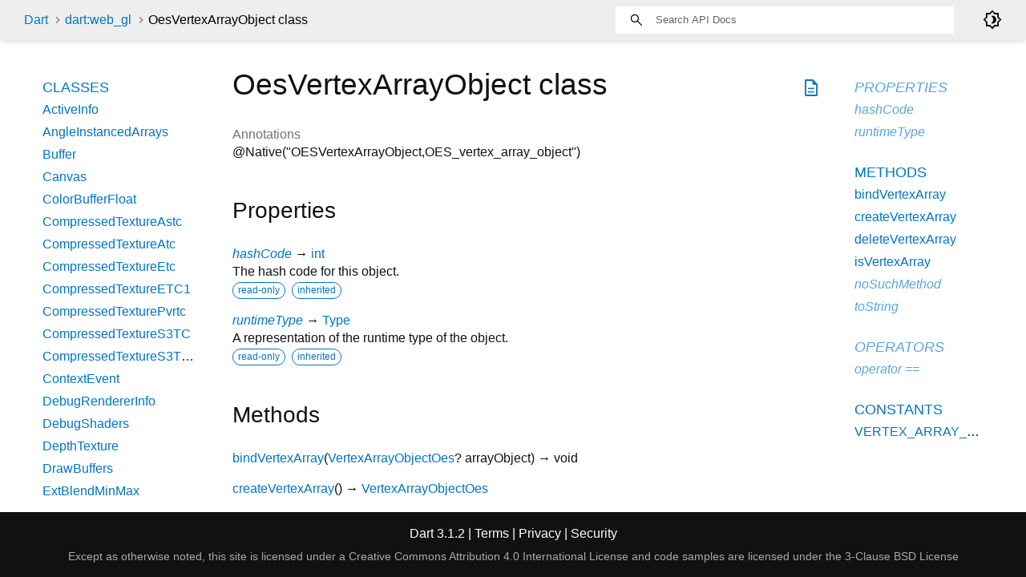

--- FILE ---
content_type: text/html
request_url: https://api.dart.dev/stable/3.1.2/dart-web_gl/OesVertexArrayObject-class.html
body_size: 2450
content:
<!DOCTYPE html>
<html lang="en">
<head>
  <meta charset="utf-8">
  <meta http-equiv="X-UA-Compatible" content="IE=edge">
  <meta name="viewport" content="width=device-width, height=device-height, initial-scale=1, user-scalable=no">
  <meta name="description" content="API docs for the OesVertexArrayObject class from the dart:web_gl library, for the Dart programming language.">
  <title>OesVertexArrayObject class - dart:web_gl library - Dart API</title>
  <link rel="canonical" href="https://api.dart.dev/">


  
  <link rel="preconnect" href="https://fonts.gstatic.com">
  <link href="https://fonts.googleapis.com/css2?family=Roboto+Mono:ital,wght@0,300;0,400;0,500;0,700;1,400&amp;display=swap" rel="stylesheet">
  <link href="https://fonts.googleapis.com/css2?family=Material+Symbols+Outlined:opsz,wght,FILL,GRAD@48,400,0,0" rel="stylesheet">
  
  <link rel="stylesheet" href="../static-assets/github.css?v1">
  <link rel="stylesheet" href="../static-assets/styles.css?v1">
  <link rel="icon" href="../static-assets/favicon.png?v1">

  
<!-- Google tag (gtag.js) -->
<script async src="https://www.googletagmanager.com/gtag/js?id=G-VVQ8908SJ5"></script>
<script>
window.dataLayer = window.dataLayer || [];
function gtag(){dataLayer.push(arguments);}
gtag('js', new Date());

gtag('config', 'G-VVQ8908SJ5');
</script>
<link rel="preconnect" href="https://fonts.googleapis.com">
<link rel="preconnect" href="https://fonts.gstatic.com" crossorigin>
<link rel="preload" href="https://fonts.googleapis.com/css2?family=Google+Sans+Text:wght@400&family=Google+Sans:wght@500&display=swap" as="style">
<link rel="stylesheet" href="https://fonts.googleapis.com/css2?family=Google+Sans+Text:wght@400&family=Google+Sans:wght@500&display=swap">
<link rel="stylesheet" href="https://www.gstatic.com/glue/cookienotificationbar/cookienotificationbar.min.css">
</head>


<body data-base-href="../" data-using-base-href="false" class="light-theme">

<div id="overlay-under-drawer"></div>

<header id="title">
  <span id="sidenav-left-toggle" class="material-symbols-outlined" role="button" tabindex="0">menu</span>
  <ol class="breadcrumbs gt-separated dark hidden-xs">
    <li><a href="../index.html">Dart</a></li>
    <li><a href="../dart-web_gl/dart-web_gl-library.html">dart:web_gl</a></li>
    <li class="self-crumb">OesVertexArrayObject class</li>
  </ol>
  <div class="self-name">OesVertexArrayObject</div>
  <form class="search navbar-right" role="search">
    <input type="text" id="search-box" autocomplete="off" disabled class="form-control typeahead" placeholder="Loading search...">
  </form>
  <div class="toggle" id="theme-button">
    <label for="theme">
      <input type="checkbox" id="theme" value="light-theme">
      <span id="dark-theme-button" class="material-symbols-outlined">
        brightness_4
      </span>
      <span id="light-theme-button" class="material-symbols-outlined">
        brightness_5
      </span>
    </label>
  </div>
</header>
<main>

  <div id="dartdoc-main-content" class="main-content" data-above-sidebar="dart-web_gl/dart-web_gl-library-sidebar.html" data-below-sidebar="dart-web_gl/OesVertexArrayObject-class-sidebar.html">
      <div>
  <div id="external-links" class="btn-group"><a title="View source code" class="source-link" href="https://github.com/dart-lang/sdk/blob/9bf2f88a8ba82fcfdc5960ac9c92e0e03fc0acef/sdk/lib/web_gl/dart2js/web_gl_dart2js.dart#L652"><span class="material-symbols-outlined">description</span></a></div>
<h1><span class="kind-class">OesVertexArrayObject</span> class 
 
</h1></div>

    


    <section>
      <dl class="dl-horizontal">
        

        
        



        
  <dt>Annotations</dt>
  <dd>
    <ul class="annotation-list clazz-relationships">
        <li>@Native("OESVertexArrayObject,OES_vertex_array_object")</li>
    </ul>
  </dd>


      </dl>
    </section>

    

    <section class="summary offset-anchor inherited" id="instance-properties">
      <h2>Properties</h2>

      <dl class="properties">
        <dt id="hashCode" class="property inherited">
  <span class="name"><a href="../dart-core/Object/hashCode.html">hashCode</a></span>
  <span class="signature">→ <a href="../dart-core/int-class.html">int</a></span> 

</dt>
<dd class="inherited">
  The hash code for this object.
  <div class="features"><span class="feature">read-only</span><span class="feature">inherited</span></div>

</dd>

        <dt id="runtimeType" class="property inherited">
  <span class="name"><a href="../dart-core/Object/runtimeType.html">runtimeType</a></span>
  <span class="signature">→ <a href="../dart-core/Type-class.html">Type</a></span> 

</dt>
<dd class="inherited">
  A representation of the runtime type of the object.
  <div class="features"><span class="feature">read-only</span><span class="feature">inherited</span></div>

</dd>

      </dl>
    </section>

    
  <section class="summary offset-anchor" id="instance-methods">
    <h2>Methods</h2>
    <dl class="callables">
        <dt id="bindVertexArray" class="callable">
  <span class="name"><a href="../dart-web_gl/OesVertexArrayObject/bindVertexArray.html">bindVertexArray</a></span><span class="signature">(<wbr><span class="parameter" id="bindVertexArray-param-arrayObject"><span class="type-annotation"><a href="../dart-web_gl/VertexArrayObjectOes-class.html">VertexArrayObjectOes</a>?</span> <span class="parameter-name">arrayObject</span></span>)
    <span class="returntype parameter">→ void</span>
  </span>
  

</dt>
<dd>
  
  

</dd>

        <dt id="createVertexArray" class="callable">
  <span class="name"><a href="../dart-web_gl/OesVertexArrayObject/createVertexArray.html">createVertexArray</a></span><span class="signature">(<wbr>)
    <span class="returntype parameter">→ <a href="../dart-web_gl/VertexArrayObjectOes-class.html">VertexArrayObjectOes</a></span>
  </span>
  

</dt>
<dd>
  
  

</dd>

        <dt id="deleteVertexArray" class="callable">
  <span class="name"><a href="../dart-web_gl/OesVertexArrayObject/deleteVertexArray.html">deleteVertexArray</a></span><span class="signature">(<wbr><span class="parameter" id="deleteVertexArray-param-arrayObject"><span class="type-annotation"><a href="../dart-web_gl/VertexArrayObjectOes-class.html">VertexArrayObjectOes</a>?</span> <span class="parameter-name">arrayObject</span></span>)
    <span class="returntype parameter">→ void</span>
  </span>
  

</dt>
<dd>
  
  

</dd>

        <dt id="isVertexArray" class="callable">
  <span class="name"><a href="../dart-web_gl/OesVertexArrayObject/isVertexArray.html">isVertexArray</a></span><span class="signature">(<wbr><span class="parameter" id="isVertexArray-param-arrayObject"><span class="type-annotation"><a href="../dart-web_gl/VertexArrayObjectOes-class.html">VertexArrayObjectOes</a>?</span> <span class="parameter-name">arrayObject</span></span>)
    <span class="returntype parameter">→ <a href="../dart-core/bool-class.html">bool</a></span>
  </span>
  

</dt>
<dd>
  
  

</dd>

        <dt id="noSuchMethod" class="callable inherited">
  <span class="name"><a href="../dart-core/Object/noSuchMethod.html">noSuchMethod</a></span><span class="signature">(<wbr><span class="parameter" id="noSuchMethod-param-invocation"><span class="type-annotation"><a href="../dart-core/Invocation-class.html">Invocation</a></span> <span class="parameter-name">invocation</span></span>)
    <span class="returntype parameter">→ dynamic</span>
  </span>
  

</dt>
<dd class="inherited">
  Invoked when a nonexistent method or property is accessed.
  <div class="features"><span class="feature">inherited</span></div>

</dd>

        <dt id="toString" class="callable inherited">
  <span class="name"><a href="../dart-core/Object/toString.html">toString</a></span><span class="signature">(<wbr>)
    <span class="returntype parameter">→ <a href="../dart-core/String-class.html">String</a></span>
  </span>
  

</dt>
<dd class="inherited">
  A string representation of this object.
  <div class="features"><span class="feature">inherited</span></div>

</dd>

    </dl>
  </section>
    
  <section class="summary offset-anchor inherited" id="operators">
    <h2>Operators</h2>
    <dl class="callables">
        <dt id="operator ==" class="callable inherited">
  <span class="name"><a href="../dart-core/Object/operator_equals.html">operator ==</a></span><span class="signature">(<wbr><span class="parameter" id="==-param-other"><span class="type-annotation"><a href="../dart-core/Object-class.html">Object</a></span> <span class="parameter-name">other</span></span>)
    <span class="returntype parameter">→ <a href="../dart-core/bool-class.html">bool</a></span>
  </span>
  

</dt>
<dd class="inherited">
  The equality operator.
  <div class="features"><span class="feature">inherited</span></div>

</dd>

    </dl>
  </section>
    
    
    

  <section class="summary offset-anchor" id="constants">
    <h2>Constants</h2>

    <dl class="properties">
        <dt id="VERTEX_ARRAY_BINDING_OES" class="constant">
    <span class="name "><a href="../dart-web_gl/OesVertexArrayObject/VERTEX_ARRAY_BINDING_OES-constant.html">VERTEX_ARRAY_BINDING_OES</a></span>
  <span class="signature">→ const <a href="../dart-core/int-class.html">int</a></span>
  

</dt>
<dd>
  
  

    <div>
      <span class="signature"><code>0x85B5</code></span>
    </div>
</dd>

    </dl>
  </section>

  </div> <!-- /.main-content -->

  <div id="dartdoc-sidebar-left" class="sidebar sidebar-offcanvas-left">
    <!-- The search input and breadcrumbs below are only responsively visible at low resolutions. -->
<header id="header-search-sidebar" class="hidden-l">
  <form class="search-sidebar" role="search">
    <input type="text" id="search-sidebar" autocomplete="off" disabled class="form-control typeahead" placeholder="Loading search...">
  </form>
</header>

<ol class="breadcrumbs gt-separated dark hidden-l" id="sidebar-nav">
    <li><a href="../index.html">Dart</a></li>
    <li><a href="../dart-web_gl/dart-web_gl-library.html">dart:web_gl</a></li>
    <li class="self-crumb">OesVertexArrayObject class</li>
</ol>


    <!--<h5>dart:web_gl library</h5>-->
    <div id="dartdoc-sidebar-left-content"></div>
  </div>

  <div id="dartdoc-sidebar-right" class="sidebar sidebar-offcanvas-right">
  </div><!--/.sidebar-offcanvas-->

</main>

<footer>
  <span class="no-break">
    Dart
      3.1.2
  </span>
  <span class="glue-footer">
    <span class="no-break">
      | <a href="https://dart.dev/terms" title="Terms of use">Terms</a>
    </span>
    <span class="no-break">
      | <a href="https://policies.google.com/privacy" target="_blank" rel="noopener" title="Privacy policy" class="no-automatic-external">Privacy</a>
    </span>
    <span class="no-break">
      | <a href="https://dart.dev/security" title="Security philosophy and practices">Security</a>
    </span>

    <div class="copyright" style="font-size: 0.9em; color: darkgrey; margin-top: 0.5em;">
      Except as otherwise noted, this site is licensed under a
      <a style="color: darkgrey;" href="https://creativecommons.org/licenses/by/4.0/">
        Creative Commons Attribution 4.0 International License</a>
      and code samples are licensed under the
      <a style="color: darkgrey;" href="https://opensource.org/licenses/BSD-3-Clause" class="no-automatic-external">
        3-Clause BSD License</a>
    </div>
  </span>
</footer>



<script src="../static-assets/highlight.pack.js?v1"></script>
<script src="../static-assets/docs.dart.js"></script>










<button aria-hidden="true" class="glue-footer__link glue-cookie-notification-bar-control">
  Cookies management controls
</button>
<script src="https://www.gstatic.com/glue/cookienotificationbar/cookienotificationbar.min.js" data-glue-cookie-notification-bar-category="2B">
</script>
    </body></html>

--- FILE ---
content_type: text/html
request_url: https://api.dart.dev/stable/3.1.2/dart-web_gl/dart-web_gl-library-sidebar.html
body_size: 105
content:
<ol>
      <li class="section-title"><a href="../dart-web_gl/dart-web_gl-library.html#classes">Classes</a></li>
        <li><a href="../dart-web_gl/ActiveInfo-class.html">ActiveInfo</a></li>
        <li><a href="../dart-web_gl/AngleInstancedArrays-class.html">AngleInstancedArrays</a></li>
        <li><a href="../dart-web_gl/Buffer-class.html">Buffer</a></li>
        <li><a href="../dart-web_gl/Canvas-class.html">Canvas</a></li>
        <li><a href="../dart-web_gl/ColorBufferFloat-class.html">ColorBufferFloat</a></li>
        <li><a href="../dart-web_gl/CompressedTextureAstc-class.html">CompressedTextureAstc</a></li>
        <li><a href="../dart-web_gl/CompressedTextureAtc-class.html">CompressedTextureAtc</a></li>
        <li><a href="../dart-web_gl/CompressedTextureEtc-class.html">CompressedTextureEtc</a></li>
        <li><a href="../dart-web_gl/CompressedTextureETC1-class.html">CompressedTextureETC1</a></li>
        <li><a href="../dart-web_gl/CompressedTexturePvrtc-class.html">CompressedTexturePvrtc</a></li>
        <li><a href="../dart-web_gl/CompressedTextureS3TC-class.html">CompressedTextureS3TC</a></li>
        <li><a href="../dart-web_gl/CompressedTextureS3TCsRgb-class.html">CompressedTextureS3TCsRgb</a></li>
        <li><a href="../dart-web_gl/ContextEvent-class.html">ContextEvent</a></li>
        <li><a href="../dart-web_gl/DebugRendererInfo-class.html">DebugRendererInfo</a></li>
        <li><a href="../dart-web_gl/DebugShaders-class.html">DebugShaders</a></li>
        <li><a href="../dart-web_gl/DepthTexture-class.html">DepthTexture</a></li>
        <li><a href="../dart-web_gl/DrawBuffers-class.html">DrawBuffers</a></li>
        <li><a href="../dart-web_gl/ExtBlendMinMax-class.html">ExtBlendMinMax</a></li>
        <li><a href="../dart-web_gl/ExtColorBufferFloat-class.html">ExtColorBufferFloat</a></li>
        <li><a href="../dart-web_gl/ExtColorBufferHalfFloat-class.html">ExtColorBufferHalfFloat</a></li>
        <li><a href="../dart-web_gl/ExtDisjointTimerQuery-class.html">ExtDisjointTimerQuery</a></li>
        <li><a href="../dart-web_gl/ExtDisjointTimerQueryWebGL2-class.html">ExtDisjointTimerQueryWebGL2</a></li>
        <li><a href="../dart-web_gl/ExtFragDepth-class.html">ExtFragDepth</a></li>
        <li><a href="../dart-web_gl/ExtShaderTextureLod-class.html">ExtShaderTextureLod</a></li>
        <li><a href="../dart-web_gl/EXTsRgb-class.html">EXTsRgb</a></li>
        <li><a href="../dart-web_gl/ExtTextureFilterAnisotropic-class.html">ExtTextureFilterAnisotropic</a></li>
        <li><a href="../dart-web_gl/Framebuffer-class.html">Framebuffer</a></li>
        <li><a href="../dart-web_gl/GetBufferSubDataAsync-class.html">GetBufferSubDataAsync</a></li>
        <li><a href="../dart-web_gl/LoseContext-class.html">LoseContext</a></li>
        <li><a href="../dart-web_gl/OesElementIndexUint-class.html">OesElementIndexUint</a></li>
        <li><a href="../dart-web_gl/OesStandardDerivatives-class.html">OesStandardDerivatives</a></li>
        <li><a href="../dart-web_gl/OesTextureFloat-class.html">OesTextureFloat</a></li>
        <li><a href="../dart-web_gl/OesTextureFloatLinear-class.html">OesTextureFloatLinear</a></li>
        <li><a href="../dart-web_gl/OesTextureHalfFloat-class.html">OesTextureHalfFloat</a></li>
        <li><a href="../dart-web_gl/OesTextureHalfFloatLinear-class.html">OesTextureHalfFloatLinear</a></li>
        <li><a href="../dart-web_gl/OesVertexArrayObject-class.html">OesVertexArrayObject</a></li>
        <li><a href="../dart-web_gl/Program-class.html">Program</a></li>
        <li><a href="../dart-web_gl/Query-class.html">Query</a></li>
        <li><a href="../dart-web_gl/Renderbuffer-class.html">Renderbuffer</a></li>
        <li><a href="../dart-web_gl/RenderingContext-class.html">RenderingContext</a></li>
        <li><a href="../dart-web_gl/RenderingContext2-class.html">RenderingContext2</a></li>
        <li><a href="../dart-web_gl/Sampler-class.html">Sampler</a></li>
        <li><a href="../dart-web_gl/Shader-class.html">Shader</a></li>
        <li><a href="../dart-web_gl/ShaderPrecisionFormat-class.html">ShaderPrecisionFormat</a></li>
        <li><a href="../dart-web_gl/Sync-class.html">Sync</a></li>
        <li><a href="../dart-web_gl/Texture-class.html">Texture</a></li>
        <li><a href="../dart-web_gl/TimerQueryExt-class.html">TimerQueryExt</a></li>
        <li><a href="../dart-web_gl/TransformFeedback-class.html">TransformFeedback</a></li>
        <li><a href="../dart-web_gl/UniformLocation-class.html">UniformLocation</a></li>
        <li><a href="../dart-web_gl/VertexArrayObject-class.html">VertexArrayObject</a></li>
        <li><a href="../dart-web_gl/VertexArrayObjectOes-class.html">VertexArrayObjectOes</a></li>
        <li><a href="../dart-web_gl/WebGL-class.html">WebGL</a></li>








</ol>


--- FILE ---
content_type: text/html
request_url: https://api.dart.dev/stable/3.1.2/dart-web_gl/OesVertexArrayObject-class-sidebar.html
body_size: -245
content:
<ol>



        <li class="section-title inherited">
          <a href="../dart-web_gl/OesVertexArrayObject-class.html#instance-properties">Properties</a>
        </li>
          <li class="inherited"><a href="../dart-core/Object/hashCode.html">hashCode</a></li>
          <li class="inherited"><a href="../dart-core/Object/runtimeType.html">runtimeType</a></li>

        <li class="section-title"><a href="../dart-web_gl/OesVertexArrayObject-class.html#instance-methods">Methods</a></li>
          <li><a href="../dart-web_gl/OesVertexArrayObject/bindVertexArray.html">bindVertexArray</a></li>
          <li><a href="../dart-web_gl/OesVertexArrayObject/createVertexArray.html">createVertexArray</a></li>
          <li><a href="../dart-web_gl/OesVertexArrayObject/deleteVertexArray.html">deleteVertexArray</a></li>
          <li><a href="../dart-web_gl/OesVertexArrayObject/isVertexArray.html">isVertexArray</a></li>
          <li class="inherited"><a href="../dart-core/Object/noSuchMethod.html">noSuchMethod</a></li>
          <li class="inherited"><a href="../dart-core/Object/toString.html">toString</a></li>

        <li class="section-title inherited"><a href="../dart-web_gl/OesVertexArrayObject-class.html#operators">Operators</a></li>
          <li class="inherited"><a href="../dart-core/Object/operator_equals.html">operator ==</a></li>




        <li class="section-title"><a href="../dart-web_gl/OesVertexArrayObject-class.html#constants">Constants</a></li>
          <li><a href="../dart-web_gl/OesVertexArrayObject/VERTEX_ARRAY_BINDING_OES-constant.html">VERTEX_ARRAY_BINDING_OES</a></li>
</ol>


--- FILE ---
content_type: text/javascript
request_url: https://api.dart.dev/stable/3.1.2/static-assets/docs.dart.js
body_size: 58229
content:
(function dartProgram(){function copyProperties(a,b){var s=Object.keys(a)
for(var r=0;r<s.length;r++){var q=s[r]
b[q]=a[q]}}function mixinPropertiesHard(a,b){var s=Object.keys(a)
for(var r=0;r<s.length;r++){var q=s[r]
if(!b.hasOwnProperty(q))b[q]=a[q]}}function mixinPropertiesEasy(a,b){Object.assign(b,a)}var z=function(){var s=function(){}
s.prototype={p:{}}
var r=new s()
if(!(Object.getPrototypeOf(r)&&Object.getPrototypeOf(r).p===s.prototype.p))return false
try{if(typeof navigator!="undefined"&&typeof navigator.userAgent=="string"&&navigator.userAgent.indexOf("Chrome/")>=0)return true
if(typeof version=="function"&&version.length==0){var q=version()
if(/^\d+\.\d+\.\d+\.\d+$/.test(q))return true}}catch(p){}return false}()
function inherit(a,b){a.prototype.constructor=a
a.prototype["$i"+a.name]=a
if(b!=null){if(z){Object.setPrototypeOf(a.prototype,b.prototype)
return}var s=Object.create(b.prototype)
copyProperties(a.prototype,s)
a.prototype=s}}function inheritMany(a,b){for(var s=0;s<b.length;s++)inherit(b[s],a)}function mixinEasy(a,b){mixinPropertiesEasy(b.prototype,a.prototype)
a.prototype.constructor=a}function mixinHard(a,b){mixinPropertiesHard(b.prototype,a.prototype)
a.prototype.constructor=a}function lazyOld(a,b,c,d){var s=a
a[b]=s
a[c]=function(){a[c]=function(){A.nn(b)}
var r
var q=d
try{if(a[b]===s){r=a[b]=q
r=a[b]=d()}else r=a[b]}finally{if(r===q)a[b]=null
a[c]=function(){return this[b]}}return r}}function lazy(a,b,c,d){var s=a
a[b]=s
a[c]=function(){if(a[b]===s)a[b]=d()
a[c]=function(){return this[b]}
return a[b]}}function lazyFinal(a,b,c,d){var s=a
a[b]=s
a[c]=function(){if(a[b]===s){var r=d()
if(a[b]!==s)A.no(b)
a[b]=r}var q=a[b]
a[c]=function(){return q}
return q}}function makeConstList(a){a.immutable$list=Array
a.fixed$length=Array
return a}function convertToFastObject(a){function t(){}t.prototype=a
new t()
return a}function convertAllToFastObject(a){for(var s=0;s<a.length;++s)convertToFastObject(a[s])}var y=0
function instanceTearOffGetter(a,b){var s=null
return a?function(c){if(s===null)s=A.iY(b)
return new s(c,this)}:function(){if(s===null)s=A.iY(b)
return new s(this,null)}}function staticTearOffGetter(a){var s=null
return function(){if(s===null)s=A.iY(a).prototype
return s}}var x=0
function tearOffParameters(a,b,c,d,e,f,g,h,i,j){if(typeof h=="number")h+=x
return{co:a,iS:b,iI:c,rC:d,dV:e,cs:f,fs:g,fT:h,aI:i||0,nDA:j}}function installStaticTearOff(a,b,c,d,e,f,g,h){var s=tearOffParameters(a,true,false,c,d,e,f,g,h,false)
var r=staticTearOffGetter(s)
a[b]=r}function installInstanceTearOff(a,b,c,d,e,f,g,h,i,j){c=!!c
var s=tearOffParameters(a,false,c,d,e,f,g,h,i,!!j)
var r=instanceTearOffGetter(c,s)
a[b]=r}function setOrUpdateInterceptorsByTag(a){var s=v.interceptorsByTag
if(!s){v.interceptorsByTag=a
return}copyProperties(a,s)}function setOrUpdateLeafTags(a){var s=v.leafTags
if(!s){v.leafTags=a
return}copyProperties(a,s)}function updateTypes(a){var s=v.types
var r=s.length
s.push.apply(s,a)
return r}function updateHolder(a,b){copyProperties(b,a)
return a}var hunkHelpers=function(){var s=function(a,b,c,d,e){return function(f,g,h,i){return installInstanceTearOff(f,g,a,b,c,d,[h],i,e,false)}},r=function(a,b,c,d){return function(e,f,g,h){return installStaticTearOff(e,f,a,b,c,[g],h,d)}}
return{inherit:inherit,inheritMany:inheritMany,mixin:mixinEasy,mixinHard:mixinHard,installStaticTearOff:installStaticTearOff,installInstanceTearOff:installInstanceTearOff,_instance_0u:s(0,0,null,["$0"],0),_instance_1u:s(0,1,null,["$1"],0),_instance_2u:s(0,2,null,["$2"],0),_instance_0i:s(1,0,null,["$0"],0),_instance_1i:s(1,1,null,["$1"],0),_instance_2i:s(1,2,null,["$2"],0),_static_0:r(0,null,["$0"],0),_static_1:r(1,null,["$1"],0),_static_2:r(2,null,["$2"],0),makeConstList:makeConstList,lazy:lazy,lazyFinal:lazyFinal,lazyOld:lazyOld,updateHolder:updateHolder,convertToFastObject:convertToFastObject,updateTypes:updateTypes,setOrUpdateInterceptorsByTag:setOrUpdateInterceptorsByTag,setOrUpdateLeafTags:setOrUpdateLeafTags}}()
function initializeDeferredHunk(a){x=v.types.length
a(hunkHelpers,v,w,$)}var A={iz:function iz(){},
kR(a,b,c){if(b.l("f<0>").b(a))return new A.c7(a,b.l("@<0>").I(c).l("c7<1,2>"))
return new A.aY(a,b.l("@<0>").I(c).l("aY<1,2>"))},
jj(a){return new A.dg("Field '"+a+"' has been assigned during initialization.")},
ia(a){var s,r=a^48
if(r<=9)return r
s=a|32
if(97<=s&&s<=102)return s-87
return-1},
aP(a,b){a=a+b&536870911
a=a+((a&524287)<<10)&536870911
return a^a>>>6},
iG(a){a=a+((a&67108863)<<3)&536870911
a^=a>>>11
return a+((a&16383)<<15)&536870911},
fd(a,b,c){return a},
j_(a){var s,r
for(s=$.bg.length,r=0;r<s;++r)if(a===$.bg[r])return!0
return!1},
lf(a,b,c,d){if(t.O.b(a))return new A.bI(a,b,c.l("@<0>").I(d).l("bI<1,2>"))
return new A.ao(a,b,c.l("@<0>").I(d).l("ao<1,2>"))},
iw(){return new A.bq("No element")},
l6(){return new A.bq("Too many elements")},
ln(a,b){A.dJ(a,0,J.aF(a)-1,b)},
dJ(a,b,c,d){if(c-b<=32)A.lm(a,b,c,d)
else A.ll(a,b,c,d)},
lm(a,b,c,d){var s,r,q,p,o
for(s=b+1,r=J.be(a);s<=c;++s){q=r.h(a,s)
p=s
while(!0){if(!(p>b&&d.$2(r.h(a,p-1),q)>0))break
o=p-1
r.j(a,p,r.h(a,o))
p=o}r.j(a,p,q)}},
ll(a3,a4,a5,a6){var s,r,q,p,o,n,m,l,k,j,i=B.c.aK(a5-a4+1,6),h=a4+i,g=a5-i,f=B.c.aK(a4+a5,2),e=f-i,d=f+i,c=J.be(a3),b=c.h(a3,h),a=c.h(a3,e),a0=c.h(a3,f),a1=c.h(a3,d),a2=c.h(a3,g)
if(a6.$2(b,a)>0){s=a
a=b
b=s}if(a6.$2(a1,a2)>0){s=a2
a2=a1
a1=s}if(a6.$2(b,a0)>0){s=a0
a0=b
b=s}if(a6.$2(a,a0)>0){s=a0
a0=a
a=s}if(a6.$2(b,a1)>0){s=a1
a1=b
b=s}if(a6.$2(a0,a1)>0){s=a1
a1=a0
a0=s}if(a6.$2(a,a2)>0){s=a2
a2=a
a=s}if(a6.$2(a,a0)>0){s=a0
a0=a
a=s}if(a6.$2(a1,a2)>0){s=a2
a2=a1
a1=s}c.j(a3,h,b)
c.j(a3,f,a0)
c.j(a3,g,a2)
c.j(a3,e,c.h(a3,a4))
c.j(a3,d,c.h(a3,a5))
r=a4+1
q=a5-1
if(J.aD(a6.$2(a,a1),0)){for(p=r;p<=q;++p){o=c.h(a3,p)
n=a6.$2(o,a)
if(n===0)continue
if(n<0){if(p!==r){c.j(a3,p,c.h(a3,r))
c.j(a3,r,o)}++r}else for(;!0;){n=a6.$2(c.h(a3,q),a)
if(n>0){--q
continue}else{m=q-1
if(n<0){c.j(a3,p,c.h(a3,r))
l=r+1
c.j(a3,r,c.h(a3,q))
c.j(a3,q,o)
q=m
r=l
break}else{c.j(a3,p,c.h(a3,q))
c.j(a3,q,o)
q=m
break}}}}k=!0}else{for(p=r;p<=q;++p){o=c.h(a3,p)
if(a6.$2(o,a)<0){if(p!==r){c.j(a3,p,c.h(a3,r))
c.j(a3,r,o)}++r}else if(a6.$2(o,a1)>0)for(;!0;)if(a6.$2(c.h(a3,q),a1)>0){--q
if(q<p)break
continue}else{m=q-1
if(a6.$2(c.h(a3,q),a)<0){c.j(a3,p,c.h(a3,r))
l=r+1
c.j(a3,r,c.h(a3,q))
c.j(a3,q,o)
r=l}else{c.j(a3,p,c.h(a3,q))
c.j(a3,q,o)}q=m
break}}k=!1}j=r-1
c.j(a3,a4,c.h(a3,j))
c.j(a3,j,a)
j=q+1
c.j(a3,a5,c.h(a3,j))
c.j(a3,j,a1)
A.dJ(a3,a4,r-2,a6)
A.dJ(a3,q+2,a5,a6)
if(k)return
if(r<h&&q>g){for(;J.aD(a6.$2(c.h(a3,r),a),0);)++r
for(;J.aD(a6.$2(c.h(a3,q),a1),0);)--q
for(p=r;p<=q;++p){o=c.h(a3,p)
if(a6.$2(o,a)===0){if(p!==r){c.j(a3,p,c.h(a3,r))
c.j(a3,r,o)}++r}else if(a6.$2(o,a1)===0)for(;!0;)if(a6.$2(c.h(a3,q),a1)===0){--q
if(q<p)break
continue}else{m=q-1
if(a6.$2(c.h(a3,q),a)<0){c.j(a3,p,c.h(a3,r))
l=r+1
c.j(a3,r,c.h(a3,q))
c.j(a3,q,o)
r=l}else{c.j(a3,p,c.h(a3,q))
c.j(a3,q,o)}q=m
break}}A.dJ(a3,r,q,a6)}else A.dJ(a3,r,q,a6)},
aQ:function aQ(){},
cT:function cT(a,b){this.a=a
this.$ti=b},
aY:function aY(a,b){this.a=a
this.$ti=b},
c7:function c7(a,b){this.a=a
this.$ti=b},
c4:function c4(){},
aj:function aj(a,b){this.a=a
this.$ti=b},
dg:function dg(a){this.a=a},
cW:function cW(a){this.a=a},
fU:function fU(){},
f:function f(){},
a7:function a7(){},
bR:function bR(a,b){var _=this
_.a=a
_.b=b
_.c=0
_.d=null},
ao:function ao(a,b,c){this.a=a
this.b=b
this.$ti=c},
bI:function bI(a,b,c){this.a=a
this.b=b
this.$ti=c},
bT:function bT(a,b){this.a=null
this.b=a
this.c=b},
ap:function ap(a,b,c){this.a=a
this.b=b
this.$ti=c},
ax:function ax(a,b,c){this.a=a
this.b=b
this.$ti=c},
e5:function e5(a,b){this.a=a
this.b=b},
bL:function bL(){},
e0:function e0(){},
bs:function bs(){},
cy:function cy(){},
kX(){throw A.b(A.r("Cannot modify unmodifiable Map"))},
kl(a){var s=v.mangledGlobalNames[a]
if(s!=null)return s
return"minified:"+a},
kg(a,b){var s
if(b!=null){s=b.x
if(s!=null)return s}return t.G.b(a)},
n(a){var s
if(typeof a=="string")return a
if(typeof a=="number"){if(a!==0)return""+a}else if(!0===a)return"true"
else if(!1===a)return"false"
else if(a==null)return"null"
s=J.aG(a)
return s},
dF(a){var s,r=$.jp
if(r==null)r=$.jp=Symbol("identityHashCode")
s=a[r]
if(s==null){s=Math.random()*0x3fffffff|0
a[r]=s}return s},
jq(a,b){var s,r,q,p,o,n=null,m=/^\s*[+-]?((0x[a-f0-9]+)|(\d+)|([a-z0-9]+))\s*$/i.exec(a)
if(m==null)return n
s=m[3]
if(b==null){if(s!=null)return parseInt(a,10)
if(m[2]!=null)return parseInt(a,16)
return n}if(b<2||b>36)throw A.b(A.V(b,2,36,"radix",n))
if(b===10&&s!=null)return parseInt(a,10)
if(b<10||s==null){r=b<=10?47+b:86+b
q=m[1]
for(p=q.length,o=0;o<p;++o)if((B.a.p(q,o)|32)>r)return n}return parseInt(a,b)},
fR(a){return A.lh(a)},
lh(a){var s,r,q,p
if(a instanceof A.t)return A.T(A.bC(a),null)
s=J.bd(a)
if(s===B.N||s===B.P||t.o.b(a)){r=B.p(a)
if(r!=="Object"&&r!=="")return r
q=a.constructor
if(typeof q=="function"){p=q.name
if(typeof p=="string"&&p!=="Object"&&p!=="")return p}}return A.T(A.bC(a),null)},
jr(a){if(a==null||typeof a=="number"||A.i3(a))return J.aG(a)
if(typeof a=="string")return JSON.stringify(a)
if(a instanceof A.aJ)return a.k(0)
if(a instanceof A.cg)return a.be(!0)
return"Instance of '"+A.fR(a)+"'"},
li(a,b,c){var s,r,q,p
if(c<=500&&b===0&&c===a.length)return String.fromCharCode.apply(null,a)
for(s=b,r="";s<c;s=q){q=s+500
p=q<c?q:c
r+=String.fromCharCode.apply(null,a.subarray(s,p))}return r},
ar(a){var s
if(0<=a){if(a<=65535)return String.fromCharCode(a)
if(a<=1114111){s=a-65536
return String.fromCharCode((B.c.af(s,10)|55296)>>>0,s&1023|56320)}}throw A.b(A.V(a,0,1114111,null,null))},
cD(a,b){var s,r="index"
if(!A.k3(b))return new A.Z(!0,b,r,null)
s=J.aF(a)
if(b<0||b>=s)return A.E(b,s,a,r)
return A.lj(b,r)},
mX(a,b,c){if(a>c)return A.V(a,0,c,"start",null)
if(b!=null)if(b<a||b>c)return A.V(b,a,c,"end",null)
return new A.Z(!0,b,"end",null)},
mS(a){return new A.Z(!0,a,null,null)},
b(a){var s,r
if(a==null)a=new A.av()
s=new Error()
s.dartException=a
r=A.np
if("defineProperty" in Object){Object.defineProperty(s,"message",{get:r})
s.name=""}else s.toString=r
return s},
np(){return J.aG(this.dartException)},
bf(a){throw A.b(a)},
cF(a){throw A.b(A.aZ(a))},
aw(a){var s,r,q,p,o,n
a=A.nj(a.replace(String({}),"$receiver$"))
s=a.match(/\\\$[a-zA-Z]+\\\$/g)
if(s==null)s=A.o([],t.s)
r=s.indexOf("\\$arguments\\$")
q=s.indexOf("\\$argumentsExpr\\$")
p=s.indexOf("\\$expr\\$")
o=s.indexOf("\\$method\\$")
n=s.indexOf("\\$receiver\\$")
return new A.fW(a.replace(new RegExp("\\\\\\$arguments\\\\\\$","g"),"((?:x|[^x])*)").replace(new RegExp("\\\\\\$argumentsExpr\\\\\\$","g"),"((?:x|[^x])*)").replace(new RegExp("\\\\\\$expr\\\\\\$","g"),"((?:x|[^x])*)").replace(new RegExp("\\\\\\$method\\\\\\$","g"),"((?:x|[^x])*)").replace(new RegExp("\\\\\\$receiver\\\\\\$","g"),"((?:x|[^x])*)"),r,q,p,o,n)},
fX(a){return function($expr$){var $argumentsExpr$="$arguments$"
try{$expr$.$method$($argumentsExpr$)}catch(s){return s.message}}(a)},
jx(a){return function($expr$){try{$expr$.$method$}catch(s){return s.message}}(a)},
iA(a,b){var s=b==null,r=s?null:b.method
return new A.df(a,r,s?null:b.receiver)},
ai(a){if(a==null)return new A.fQ(a)
if(a instanceof A.bK)return A.aW(a,a.a)
if(typeof a!=="object")return a
if("dartException" in a)return A.aW(a,a.dartException)
return A.mP(a)},
aW(a,b){if(t.U.b(b))if(b.$thrownJsError==null)b.$thrownJsError=a
return b},
mP(a){var s,r,q,p,o,n,m,l,k,j,i,h,g,f,e=null
if(!("message" in a))return a
s=a.message
if("number" in a&&typeof a.number=="number"){r=a.number
q=r&65535
if((B.c.af(r,16)&8191)===10)switch(q){case 438:return A.aW(a,A.iA(A.n(s)+" (Error "+q+")",e))
case 445:case 5007:p=A.n(s)
return A.aW(a,new A.c0(p+" (Error "+q+")",e))}}if(a instanceof TypeError){o=$.ko()
n=$.kp()
m=$.kq()
l=$.kr()
k=$.ku()
j=$.kv()
i=$.kt()
$.ks()
h=$.kx()
g=$.kw()
f=o.L(s)
if(f!=null)return A.aW(a,A.iA(s,f))
else{f=n.L(s)
if(f!=null){f.method="call"
return A.aW(a,A.iA(s,f))}else{f=m.L(s)
if(f==null){f=l.L(s)
if(f==null){f=k.L(s)
if(f==null){f=j.L(s)
if(f==null){f=i.L(s)
if(f==null){f=l.L(s)
if(f==null){f=h.L(s)
if(f==null){f=g.L(s)
p=f!=null}else p=!0}else p=!0}else p=!0}else p=!0}else p=!0}else p=!0}else p=!0
if(p)return A.aW(a,new A.c0(s,f==null?e:f.method))}}return A.aW(a,new A.e_(typeof s=="string"?s:""))}if(a instanceof RangeError){if(typeof s=="string"&&s.indexOf("call stack")!==-1)return new A.c2()
s=function(b){try{return String(b)}catch(d){}return null}(a)
return A.aW(a,new A.Z(!1,e,e,typeof s=="string"?s.replace(/^RangeError:\s*/,""):s))}if(typeof InternalError=="function"&&a instanceof InternalError)if(typeof s=="string"&&s==="too much recursion")return new A.c2()
return a},
aV(a){var s
if(a instanceof A.bK)return a.b
if(a==null)return new A.cn(a)
s=a.$cachedTrace
if(s!=null)return s
return a.$cachedTrace=new A.cn(a)},
kh(a){if(a==null||typeof a!="object")return J.aE(a)
else return A.dF(a)},
mZ(a,b){var s,r,q,p=a.length
for(s=0;s<p;s=q){r=s+1
q=r+1
b.j(0,a[s],a[r])}return b},
nd(a,b,c,d,e,f){switch(b){case 0:return a.$0()
case 1:return a.$1(c)
case 2:return a.$2(c,d)
case 3:return a.$3(c,d,e)
case 4:return a.$4(c,d,e,f)}throw A.b(new A.hh("Unsupported number of arguments for wrapped closure"))},
bB(a,b){var s
if(a==null)return null
s=a.$identity
if(!!s)return s
s=function(c,d,e){return function(f,g,h,i){return e(c,d,f,g,h,i)}}(a,b,A.nd)
a.$identity=s
return s},
kW(a2){var s,r,q,p,o,n,m,l,k,j,i=a2.co,h=a2.iS,g=a2.iI,f=a2.nDA,e=a2.aI,d=a2.fs,c=a2.cs,b=d[0],a=c[0],a0=i[b],a1=a2.fT
a1.toString
s=h?Object.create(new A.dN().constructor.prototype):Object.create(new A.bj(null,null).constructor.prototype)
s.$initialize=s.constructor
if(h)r=function static_tear_off(){this.$initialize()}
else r=function tear_off(a3,a4){this.$initialize(a3,a4)}
s.constructor=r
r.prototype=s
s.$_name=b
s.$_target=a0
q=!h
if(q)p=A.jc(b,a0,g,f)
else{s.$static_name=b
p=a0}s.$S=A.kS(a1,h,g)
s[a]=p
for(o=p,n=1;n<d.length;++n){m=d[n]
if(typeof m=="string"){l=i[m]
k=m
m=l}else k=""
j=c[n]
if(j!=null){if(q)m=A.jc(k,m,g,f)
s[j]=m}if(n===e)o=m}s.$C=o
s.$R=a2.rC
s.$D=a2.dV
return r},
kS(a,b,c){if(typeof a=="number")return a
if(typeof a=="string"){if(b)throw A.b("Cannot compute signature for static tearoff.")
return function(d,e){return function(){return e(this,d)}}(a,A.kP)}throw A.b("Error in functionType of tearoff")},
kT(a,b,c,d){var s=A.jb
switch(b?-1:a){case 0:return function(e,f){return function(){return f(this)[e]()}}(c,s)
case 1:return function(e,f){return function(g){return f(this)[e](g)}}(c,s)
case 2:return function(e,f){return function(g,h){return f(this)[e](g,h)}}(c,s)
case 3:return function(e,f){return function(g,h,i){return f(this)[e](g,h,i)}}(c,s)
case 4:return function(e,f){return function(g,h,i,j){return f(this)[e](g,h,i,j)}}(c,s)
case 5:return function(e,f){return function(g,h,i,j,k){return f(this)[e](g,h,i,j,k)}}(c,s)
default:return function(e,f){return function(){return e.apply(f(this),arguments)}}(d,s)}},
jc(a,b,c,d){var s,r
if(c)return A.kV(a,b,d)
s=b.length
r=A.kT(s,d,a,b)
return r},
kU(a,b,c,d){var s=A.jb,r=A.kQ
switch(b?-1:a){case 0:throw A.b(new A.dH("Intercepted function with no arguments."))
case 1:return function(e,f,g){return function(){return f(this)[e](g(this))}}(c,r,s)
case 2:return function(e,f,g){return function(h){return f(this)[e](g(this),h)}}(c,r,s)
case 3:return function(e,f,g){return function(h,i){return f(this)[e](g(this),h,i)}}(c,r,s)
case 4:return function(e,f,g){return function(h,i,j){return f(this)[e](g(this),h,i,j)}}(c,r,s)
case 5:return function(e,f,g){return function(h,i,j,k){return f(this)[e](g(this),h,i,j,k)}}(c,r,s)
case 6:return function(e,f,g){return function(h,i,j,k,l){return f(this)[e](g(this),h,i,j,k,l)}}(c,r,s)
default:return function(e,f,g){return function(){var q=[g(this)]
Array.prototype.push.apply(q,arguments)
return e.apply(f(this),q)}}(d,r,s)}},
kV(a,b,c){var s,r
if($.j9==null)$.j9=A.j8("interceptor")
if($.ja==null)$.ja=A.j8("receiver")
s=b.length
r=A.kU(s,c,a,b)
return r},
iY(a){return A.kW(a)},
kP(a,b){return A.cu(v.typeUniverse,A.bC(a.a),b)},
jb(a){return a.a},
kQ(a){return a.b},
j8(a){var s,r,q,p=new A.bj("receiver","interceptor"),o=J.iy(Object.getOwnPropertyNames(p))
for(s=o.length,r=0;r<s;++r){q=o[r]
if(p[q]===a)return q}throw A.b(A.aH("Field name "+a+" not found.",null))},
nn(a){throw A.b(new A.ec(a))},
n0(a){return v.getIsolateTag(a)},
ot(a,b,c){Object.defineProperty(a,b,{value:c,enumerable:false,writable:true,configurable:true})},
nf(a){var s,r,q,p,o,n=$.kf.$1(a),m=$.i8[n]
if(m!=null){Object.defineProperty(a,v.dispatchPropertyName,{value:m,enumerable:false,writable:true,configurable:true})
return m.i}s=$.im[n]
if(s!=null)return s
r=v.interceptorsByTag[n]
if(r==null){q=$.kb.$2(a,n)
if(q!=null){m=$.i8[q]
if(m!=null){Object.defineProperty(a,v.dispatchPropertyName,{value:m,enumerable:false,writable:true,configurable:true})
return m.i}s=$.im[q]
if(s!=null)return s
r=v.interceptorsByTag[q]
n=q}}if(r==null)return null
s=r.prototype
p=n[0]
if(p==="!"){m=A.io(s)
$.i8[n]=m
Object.defineProperty(a,v.dispatchPropertyName,{value:m,enumerable:false,writable:true,configurable:true})
return m.i}if(p==="~"){$.im[n]=s
return s}if(p==="-"){o=A.io(s)
Object.defineProperty(Object.getPrototypeOf(a),v.dispatchPropertyName,{value:o,enumerable:false,writable:true,configurable:true})
return o.i}if(p==="+")return A.ki(a,s)
if(p==="*")throw A.b(A.jy(n))
if(v.leafTags[n]===true){o=A.io(s)
Object.defineProperty(Object.getPrototypeOf(a),v.dispatchPropertyName,{value:o,enumerable:false,writable:true,configurable:true})
return o.i}else return A.ki(a,s)},
ki(a,b){var s=Object.getPrototypeOf(a)
Object.defineProperty(s,v.dispatchPropertyName,{value:J.j0(b,s,null,null),enumerable:false,writable:true,configurable:true})
return b},
io(a){return J.j0(a,!1,null,!!a.$ip)},
nh(a,b,c){var s=b.prototype
if(v.leafTags[a]===true)return A.io(s)
else return J.j0(s,c,null,null)},
n9(){if(!0===$.iZ)return
$.iZ=!0
A.na()},
na(){var s,r,q,p,o,n,m,l
$.i8=Object.create(null)
$.im=Object.create(null)
A.n8()
s=v.interceptorsByTag
r=Object.getOwnPropertyNames(s)
if(typeof window!="undefined"){window
q=function(){}
for(p=0;p<r.length;++p){o=r[p]
n=$.kk.$1(o)
if(n!=null){m=A.nh(o,s[o],n)
if(m!=null){Object.defineProperty(n,v.dispatchPropertyName,{value:m,enumerable:false,writable:true,configurable:true})
q.prototype=n}}}}for(p=0;p<r.length;++p){o=r[p]
if(/^[A-Za-z_]/.test(o)){l=s[o]
s["!"+o]=l
s["~"+o]=l
s["-"+o]=l
s["+"+o]=l
s["*"+o]=l}}},
n8(){var s,r,q,p,o,n,m=B.B()
m=A.bA(B.C,A.bA(B.D,A.bA(B.q,A.bA(B.q,A.bA(B.E,A.bA(B.F,A.bA(B.G(B.p),m)))))))
if(typeof dartNativeDispatchHooksTransformer!="undefined"){s=dartNativeDispatchHooksTransformer
if(typeof s=="function")s=[s]
if(s.constructor==Array)for(r=0;r<s.length;++r){q=s[r]
if(typeof q=="function")m=q(m)||m}}p=m.getTag
o=m.getUnknownTag
n=m.prototypeForTag
$.kf=new A.ib(p)
$.kb=new A.ic(o)
$.kk=new A.id(n)},
bA(a,b){return a(b)||b},
mW(a,b){var s=b.length,r=v.rttc[""+s+";"+a]
if(r==null)return null
if(s===0)return r
if(s===r.length)return r.apply(null,b)
return r(b)},
ji(a,b,c,d,e,f){var s=b?"m":"",r=c?"":"i",q=d?"u":"",p=e?"s":"",o=f?"g":"",n=function(g,h){try{return new RegExp(g,h)}catch(m){return m}}(a,s+r+q+p+o)
if(n instanceof RegExp)return n
throw A.b(A.N("Illegal RegExp pattern ("+String(n)+")",a,null))},
j1(a,b,c){var s=a.indexOf(b,c)
return s>=0},
nj(a){if(/[[\]{}()*+?.\\^$|]/.test(a))return a.replace(/[[\]{}()*+?.\\^$|]/g,"\\$&")
return a},
ka(a){return a},
nm(a,b,c,d){var s,r,q,p=new A.h8(b,a,0),o=t.F,n=0,m=""
for(;p.n();){s=p.d
if(s==null)s=o.a(s)
r=s.b
q=r.index
m=m+A.n(A.ka(B.a.m(a,n,q)))+A.n(c.$1(s))
n=q+r[0].length}p=m+A.n(A.ka(B.a.O(a,n)))
return p.charCodeAt(0)==0?p:p},
ci:function ci(a,b){this.a=a
this.b=b},
bE:function bE(){},
bF:function bF(a,b,c,d){var _=this
_.a=a
_.b=b
_.c=c
_.$ti=d},
fW:function fW(a,b,c,d,e,f){var _=this
_.a=a
_.b=b
_.c=c
_.d=d
_.e=e
_.f=f},
c0:function c0(a,b){this.a=a
this.b=b},
df:function df(a,b,c){this.a=a
this.b=b
this.c=c},
e_:function e_(a){this.a=a},
fQ:function fQ(a){this.a=a},
bK:function bK(a,b){this.a=a
this.b=b},
cn:function cn(a){this.a=a
this.b=null},
aJ:function aJ(){},
cU:function cU(){},
cV:function cV(){},
dS:function dS(){},
dN:function dN(){},
bj:function bj(a,b){this.a=a
this.b=b},
ec:function ec(a){this.a=a},
dH:function dH(a){this.a=a},
b3:function b3(a){var _=this
_.a=0
_.f=_.e=_.d=_.c=_.b=null
_.r=0
_.$ti=a},
fF:function fF(a){this.a=a},
fI:function fI(a,b){var _=this
_.a=a
_.b=b
_.d=_.c=null},
an:function an(a,b){this.a=a
this.$ti=b},
di:function di(a,b){var _=this
_.a=a
_.b=b
_.d=_.c=null},
ib:function ib(a){this.a=a},
ic:function ic(a){this.a=a},
id:function id(a){this.a=a},
cg:function cg(){},
ch:function ch(){},
fD:function fD(a,b){var _=this
_.a=a
_.b=b
_.d=_.c=null},
ew:function ew(a){this.b=a},
h8:function h8(a,b,c){var _=this
_.a=a
_.b=b
_.c=c
_.d=null},
mk(a){return a},
lg(a){return new Int8Array(a)},
aA(a,b,c){if(a>>>0!==a||a>=c)throw A.b(A.cD(b,a))},
mh(a,b,c){var s
if(!(a>>>0!==a))s=b>>>0!==b||a>b||b>c
else s=!0
if(s)throw A.b(A.mX(a,b,c))
return b},
dq:function dq(){},
bW:function bW(){},
dr:function dr(){},
bo:function bo(){},
bU:function bU(){},
bV:function bV(){},
ds:function ds(){},
dt:function dt(){},
du:function du(){},
dv:function dv(){},
dw:function dw(){},
dx:function dx(){},
dy:function dy(){},
bX:function bX(){},
bY:function bY(){},
cc:function cc(){},
cd:function cd(){},
ce:function ce(){},
cf:function cf(){},
jt(a,b){var s=b.c
return s==null?b.c=A.iM(a,b.y,!0):s},
iF(a,b){var s=b.c
return s==null?b.c=A.cs(a,"ak",[b.y]):s},
ju(a){var s=a.x
if(s===6||s===7||s===8)return A.ju(a.y)
return s===12||s===13},
lk(a){return a.at},
fe(a){return A.f_(v.typeUniverse,a,!1)},
aT(a,b,a0,a1){var s,r,q,p,o,n,m,l,k,j,i,h,g,f,e,d,c=b.x
switch(c){case 5:case 1:case 2:case 3:case 4:return b
case 6:s=b.y
r=A.aT(a,s,a0,a1)
if(r===s)return b
return A.jO(a,r,!0)
case 7:s=b.y
r=A.aT(a,s,a0,a1)
if(r===s)return b
return A.iM(a,r,!0)
case 8:s=b.y
r=A.aT(a,s,a0,a1)
if(r===s)return b
return A.jN(a,r,!0)
case 9:q=b.z
p=A.cC(a,q,a0,a1)
if(p===q)return b
return A.cs(a,b.y,p)
case 10:o=b.y
n=A.aT(a,o,a0,a1)
m=b.z
l=A.cC(a,m,a0,a1)
if(n===o&&l===m)return b
return A.iK(a,n,l)
case 12:k=b.y
j=A.aT(a,k,a0,a1)
i=b.z
h=A.mM(a,i,a0,a1)
if(j===k&&h===i)return b
return A.jM(a,j,h)
case 13:g=b.z
a1+=g.length
f=A.cC(a,g,a0,a1)
o=b.y
n=A.aT(a,o,a0,a1)
if(f===g&&n===o)return b
return A.iL(a,n,f,!0)
case 14:e=b.y
if(e<a1)return b
d=a0[e-a1]
if(d==null)return b
return d
default:throw A.b(A.cN("Attempted to substitute unexpected RTI kind "+c))}},
cC(a,b,c,d){var s,r,q,p,o=b.length,n=A.hR(o)
for(s=!1,r=0;r<o;++r){q=b[r]
p=A.aT(a,q,c,d)
if(p!==q)s=!0
n[r]=p}return s?n:b},
mN(a,b,c,d){var s,r,q,p,o,n,m=b.length,l=A.hR(m)
for(s=!1,r=0;r<m;r+=3){q=b[r]
p=b[r+1]
o=b[r+2]
n=A.aT(a,o,c,d)
if(n!==o)s=!0
l.splice(r,3,q,p,n)}return s?l:b},
mM(a,b,c,d){var s,r=b.a,q=A.cC(a,r,c,d),p=b.b,o=A.cC(a,p,c,d),n=b.c,m=A.mN(a,n,c,d)
if(q===r&&o===p&&m===n)return b
s=new A.en()
s.a=q
s.b=o
s.c=m
return s},
o(a,b){a[v.arrayRti]=b
return a},
kd(a){var s,r=a.$S
if(r!=null){if(typeof r=="number")return A.n2(r)
s=a.$S()
return s}return null},
nc(a,b){var s
if(A.ju(b))if(a instanceof A.aJ){s=A.kd(a)
if(s!=null)return s}return A.bC(a)},
bC(a){if(a instanceof A.t)return A.I(a)
if(Array.isArray(a))return A.cz(a)
return A.iU(J.bd(a))},
cz(a){var s=a[v.arrayRti],r=t.b
if(s==null)return r
if(s.constructor!==r.constructor)return r
return s},
I(a){var s=a.$ti
return s!=null?s:A.iU(a)},
iU(a){var s=a.constructor,r=s.$ccache
if(r!=null)return r
return A.mr(a,s)},
mr(a,b){var s=a instanceof A.aJ?a.__proto__.__proto__.constructor:b,r=A.lT(v.typeUniverse,s.name)
b.$ccache=r
return r},
n2(a){var s,r=v.types,q=r[a]
if(typeof q=="string"){s=A.f_(v.typeUniverse,q,!1)
r[a]=s
return s}return q},
n1(a){return A.bc(A.I(a))},
iW(a){var s
if(t.L.b(a))return A.mY(a.$r,a.b6())
s=a instanceof A.aJ?A.kd(a):null
if(s!=null)return s
if(t.n.b(a))return J.kM(a).a
if(Array.isArray(a))return A.cz(a)
return A.bC(a)},
bc(a){var s=a.w
return s==null?a.w=A.k_(a):s},
k_(a){var s,r,q=a.at,p=q.replace(/\*/g,"")
if(p===q)return a.w=new A.hM(a)
s=A.f_(v.typeUniverse,p,!0)
r=s.w
return r==null?s.w=A.k_(s):r},
mY(a,b){var s,r,q=b,p=q.length
if(p===0)return t.d
s=A.cu(v.typeUniverse,A.iW(q[0]),"@<0>")
for(r=1;r<p;++r)s=A.jP(v.typeUniverse,s,A.iW(q[r]))
return A.cu(v.typeUniverse,s,a)},
a0(a){return A.bc(A.f_(v.typeUniverse,a,!1))},
mq(a){var s,r,q,p,o,n=this
if(n===t.K)return A.aB(n,a,A.mx)
if(!A.aC(n))if(!(n===t._))s=!1
else s=!0
else s=!0
if(s)return A.aB(n,a,A.mB)
s=n.x
if(s===7)return A.aB(n,a,A.mo)
if(s===1)return A.aB(n,a,A.k4)
r=s===6?n.y:n
s=r.x
if(s===8)return A.aB(n,a,A.mt)
if(r===t.S)q=A.k3
else if(r===t.i||r===t.H)q=A.mw
else if(r===t.N)q=A.mz
else q=r===t.y?A.i3:null
if(q!=null)return A.aB(n,a,q)
if(s===9){p=r.y
if(r.z.every(A.ne)){n.r="$i"+p
if(p==="j")return A.aB(n,a,A.mv)
return A.aB(n,a,A.mA)}}else if(s===11){o=A.mW(r.y,r.z)
return A.aB(n,a,o==null?A.k4:o)}return A.aB(n,a,A.mm)},
aB(a,b,c){a.b=c
return a.b(b)},
mp(a){var s,r=this,q=A.ml
if(!A.aC(r))if(!(r===t._))s=!1
else s=!0
else s=!0
if(s)q=A.mb
else if(r===t.K)q=A.ma
else{s=A.cE(r)
if(s)q=A.mn}r.a=q
return r.a(a)},
fc(a){var s,r=a.x
if(!A.aC(a))if(!(a===t._))if(!(a===t.A))if(r!==7)if(!(r===6&&A.fc(a.y)))s=r===8&&A.fc(a.y)||a===t.P||a===t.T
else s=!0
else s=!0
else s=!0
else s=!0
else s=!0
return s},
mm(a){var s=this
if(a==null)return A.fc(s)
return A.G(v.typeUniverse,A.nc(a,s),null,s,null)},
mo(a){if(a==null)return!0
return this.y.b(a)},
mA(a){var s,r=this
if(a==null)return A.fc(r)
s=r.r
if(a instanceof A.t)return!!a[s]
return!!J.bd(a)[s]},
mv(a){var s,r=this
if(a==null)return A.fc(r)
if(typeof a!="object")return!1
if(Array.isArray(a))return!0
s=r.r
if(a instanceof A.t)return!!a[s]
return!!J.bd(a)[s]},
ml(a){var s,r=this
if(a==null){s=A.cE(r)
if(s)return a}else if(r.b(a))return a
A.k0(a,r)},
mn(a){var s=this
if(a==null)return a
else if(s.b(a))return a
A.k0(a,s)},
k0(a,b){throw A.b(A.lJ(A.jD(a,A.T(b,null))))},
jD(a,b){return A.fr(a)+": type '"+A.T(A.iW(a),null)+"' is not a subtype of type '"+b+"'"},
lJ(a){return new A.cq("TypeError: "+a)},
R(a,b){return new A.cq("TypeError: "+A.jD(a,b))},
mt(a){var s=this
return s.y.b(a)||A.iF(v.typeUniverse,s).b(a)},
mx(a){return a!=null},
ma(a){if(a!=null)return a
throw A.b(A.R(a,"Object"))},
mB(a){return!0},
mb(a){return a},
k4(a){return!1},
i3(a){return!0===a||!1===a},
oe(a){if(!0===a)return!0
if(!1===a)return!1
throw A.b(A.R(a,"bool"))},
og(a){if(!0===a)return!0
if(!1===a)return!1
if(a==null)return a
throw A.b(A.R(a,"bool"))},
of(a){if(!0===a)return!0
if(!1===a)return!1
if(a==null)return a
throw A.b(A.R(a,"bool?"))},
oh(a){if(typeof a=="number")return a
throw A.b(A.R(a,"double"))},
oj(a){if(typeof a=="number")return a
if(a==null)return a
throw A.b(A.R(a,"double"))},
oi(a){if(typeof a=="number")return a
if(a==null)return a
throw A.b(A.R(a,"double?"))},
k3(a){return typeof a=="number"&&Math.floor(a)===a},
iS(a){if(typeof a=="number"&&Math.floor(a)===a)return a
throw A.b(A.R(a,"int"))},
ok(a){if(typeof a=="number"&&Math.floor(a)===a)return a
if(a==null)return a
throw A.b(A.R(a,"int"))},
m9(a){if(typeof a=="number"&&Math.floor(a)===a)return a
if(a==null)return a
throw A.b(A.R(a,"int?"))},
mw(a){return typeof a=="number"},
ol(a){if(typeof a=="number")return a
throw A.b(A.R(a,"num"))},
on(a){if(typeof a=="number")return a
if(a==null)return a
throw A.b(A.R(a,"num"))},
om(a){if(typeof a=="number")return a
if(a==null)return a
throw A.b(A.R(a,"num?"))},
mz(a){return typeof a=="string"},
by(a){if(typeof a=="string")return a
throw A.b(A.R(a,"String"))},
op(a){if(typeof a=="string")return a
if(a==null)return a
throw A.b(A.R(a,"String"))},
oo(a){if(typeof a=="string")return a
if(a==null)return a
throw A.b(A.R(a,"String?"))},
k7(a,b){var s,r,q
for(s="",r="",q=0;q<a.length;++q,r=", ")s+=r+A.T(a[q],b)
return s},
mH(a,b){var s,r,q,p,o,n,m=a.y,l=a.z
if(""===m)return"("+A.k7(l,b)+")"
s=l.length
r=m.split(",")
q=r.length-s
for(p="(",o="",n=0;n<s;++n,o=", "){p+=o
if(q===0)p+="{"
p+=A.T(l[n],b)
if(q>=0)p+=" "+r[q];++q}return p+"})"},
k1(a3,a4,a5){var s,r,q,p,o,n,m,l,k,j,i,h,g,f,e,d,c,b,a,a0,a1,a2=", "
if(a5!=null){s=a5.length
if(a4==null){a4=A.o([],t.s)
r=null}else r=a4.length
q=a4.length
for(p=s;p>0;--p)a4.push("T"+(q+p))
for(o=t.X,n=t._,m="<",l="",p=0;p<s;++p,l=a2){m=B.a.bE(m+l,a4[a4.length-1-p])
k=a5[p]
j=k.x
if(!(j===2||j===3||j===4||j===5||k===o))if(!(k===n))i=!1
else i=!0
else i=!0
if(!i)m+=" extends "+A.T(k,a4)}m+=">"}else{m=""
r=null}o=a3.y
h=a3.z
g=h.a
f=g.length
e=h.b
d=e.length
c=h.c
b=c.length
a=A.T(o,a4)
for(a0="",a1="",p=0;p<f;++p,a1=a2)a0+=a1+A.T(g[p],a4)
if(d>0){a0+=a1+"["
for(a1="",p=0;p<d;++p,a1=a2)a0+=a1+A.T(e[p],a4)
a0+="]"}if(b>0){a0+=a1+"{"
for(a1="",p=0;p<b;p+=3,a1=a2){a0+=a1
if(c[p+1])a0+="required "
a0+=A.T(c[p+2],a4)+" "+c[p]}a0+="}"}if(r!=null){a4.toString
a4.length=r}return m+"("+a0+") => "+a},
T(a,b){var s,r,q,p,o,n,m=a.x
if(m===5)return"erased"
if(m===2)return"dynamic"
if(m===3)return"void"
if(m===1)return"Never"
if(m===4)return"any"
if(m===6){s=A.T(a.y,b)
return s}if(m===7){r=a.y
s=A.T(r,b)
q=r.x
return(q===12||q===13?"("+s+")":s)+"?"}if(m===8)return"FutureOr<"+A.T(a.y,b)+">"
if(m===9){p=A.mO(a.y)
o=a.z
return o.length>0?p+("<"+A.k7(o,b)+">"):p}if(m===11)return A.mH(a,b)
if(m===12)return A.k1(a,b,null)
if(m===13)return A.k1(a.y,b,a.z)
if(m===14){n=a.y
return b[b.length-1-n]}return"?"},
mO(a){var s=v.mangledGlobalNames[a]
if(s!=null)return s
return"minified:"+a},
lU(a,b){var s=a.tR[b]
for(;typeof s=="string";)s=a.tR[s]
return s},
lT(a,b){var s,r,q,p,o,n=a.eT,m=n[b]
if(m==null)return A.f_(a,b,!1)
else if(typeof m=="number"){s=m
r=A.ct(a,5,"#")
q=A.hR(s)
for(p=0;p<s;++p)q[p]=r
o=A.cs(a,b,q)
n[b]=o
return o}else return m},
lS(a,b){return A.jX(a.tR,b)},
lR(a,b){return A.jX(a.eT,b)},
f_(a,b,c){var s,r=a.eC,q=r.get(b)
if(q!=null)return q
s=A.jJ(A.jH(a,null,b,c))
r.set(b,s)
return s},
cu(a,b,c){var s,r,q=b.Q
if(q==null)q=b.Q=new Map()
s=q.get(c)
if(s!=null)return s
r=A.jJ(A.jH(a,b,c,!0))
q.set(c,r)
return r},
jP(a,b,c){var s,r,q,p=b.as
if(p==null)p=b.as=new Map()
s=c.at
r=p.get(s)
if(r!=null)return r
q=A.iK(a,b,c.x===10?c.z:[c])
p.set(s,q)
return q},
az(a,b){b.a=A.mp
b.b=A.mq
return b},
ct(a,b,c){var s,r,q=a.eC.get(c)
if(q!=null)return q
s=new A.W(null,null)
s.x=b
s.at=c
r=A.az(a,s)
a.eC.set(c,r)
return r},
jO(a,b,c){var s,r=b.at+"*",q=a.eC.get(r)
if(q!=null)return q
s=A.lO(a,b,r,c)
a.eC.set(r,s)
return s},
lO(a,b,c,d){var s,r,q
if(d){s=b.x
if(!A.aC(b))r=b===t.P||b===t.T||s===7||s===6
else r=!0
if(r)return b}q=new A.W(null,null)
q.x=6
q.y=b
q.at=c
return A.az(a,q)},
iM(a,b,c){var s,r=b.at+"?",q=a.eC.get(r)
if(q!=null)return q
s=A.lN(a,b,r,c)
a.eC.set(r,s)
return s},
lN(a,b,c,d){var s,r,q,p
if(d){s=b.x
if(!A.aC(b))if(!(b===t.P||b===t.T))if(s!==7)r=s===8&&A.cE(b.y)
else r=!0
else r=!0
else r=!0
if(r)return b
else if(s===1||b===t.A)return t.P
else if(s===6){q=b.y
if(q.x===8&&A.cE(q.y))return q
else return A.jt(a,b)}}p=new A.W(null,null)
p.x=7
p.y=b
p.at=c
return A.az(a,p)},
jN(a,b,c){var s,r=b.at+"/",q=a.eC.get(r)
if(q!=null)return q
s=A.lL(a,b,r,c)
a.eC.set(r,s)
return s},
lL(a,b,c,d){var s,r,q
if(d){s=b.x
if(!A.aC(b))if(!(b===t._))r=!1
else r=!0
else r=!0
if(r||b===t.K)return b
else if(s===1)return A.cs(a,"ak",[b])
else if(b===t.P||b===t.T)return t.bc}q=new A.W(null,null)
q.x=8
q.y=b
q.at=c
return A.az(a,q)},
lP(a,b){var s,r,q=""+b+"^",p=a.eC.get(q)
if(p!=null)return p
s=new A.W(null,null)
s.x=14
s.y=b
s.at=q
r=A.az(a,s)
a.eC.set(q,r)
return r},
cr(a){var s,r,q,p=a.length
for(s="",r="",q=0;q<p;++q,r=",")s+=r+a[q].at
return s},
lK(a){var s,r,q,p,o,n=a.length
for(s="",r="",q=0;q<n;q+=3,r=","){p=a[q]
o=a[q+1]?"!":":"
s+=r+p+o+a[q+2].at}return s},
cs(a,b,c){var s,r,q,p=b
if(c.length>0)p+="<"+A.cr(c)+">"
s=a.eC.get(p)
if(s!=null)return s
r=new A.W(null,null)
r.x=9
r.y=b
r.z=c
if(c.length>0)r.c=c[0]
r.at=p
q=A.az(a,r)
a.eC.set(p,q)
return q},
iK(a,b,c){var s,r,q,p,o,n
if(b.x===10){s=b.y
r=b.z.concat(c)}else{r=c
s=b}q=s.at+(";<"+A.cr(r)+">")
p=a.eC.get(q)
if(p!=null)return p
o=new A.W(null,null)
o.x=10
o.y=s
o.z=r
o.at=q
n=A.az(a,o)
a.eC.set(q,n)
return n},
lQ(a,b,c){var s,r,q="+"+(b+"("+A.cr(c)+")"),p=a.eC.get(q)
if(p!=null)return p
s=new A.W(null,null)
s.x=11
s.y=b
s.z=c
s.at=q
r=A.az(a,s)
a.eC.set(q,r)
return r},
jM(a,b,c){var s,r,q,p,o,n=b.at,m=c.a,l=m.length,k=c.b,j=k.length,i=c.c,h=i.length,g="("+A.cr(m)
if(j>0){s=l>0?",":""
g+=s+"["+A.cr(k)+"]"}if(h>0){s=l>0?",":""
g+=s+"{"+A.lK(i)+"}"}r=n+(g+")")
q=a.eC.get(r)
if(q!=null)return q
p=new A.W(null,null)
p.x=12
p.y=b
p.z=c
p.at=r
o=A.az(a,p)
a.eC.set(r,o)
return o},
iL(a,b,c,d){var s,r=b.at+("<"+A.cr(c)+">"),q=a.eC.get(r)
if(q!=null)return q
s=A.lM(a,b,c,r,d)
a.eC.set(r,s)
return s},
lM(a,b,c,d,e){var s,r,q,p,o,n,m,l
if(e){s=c.length
r=A.hR(s)
for(q=0,p=0;p<s;++p){o=c[p]
if(o.x===1){r[p]=o;++q}}if(q>0){n=A.aT(a,b,r,0)
m=A.cC(a,c,r,0)
return A.iL(a,n,m,c!==m)}}l=new A.W(null,null)
l.x=13
l.y=b
l.z=c
l.at=d
return A.az(a,l)},
jH(a,b,c,d){return{u:a,e:b,r:c,s:[],p:0,n:d}},
jJ(a){var s,r,q,p,o,n,m,l=a.r,k=a.s
for(s=l.length,r=0;r<s;){q=l.charCodeAt(r)
if(q>=48&&q<=57)r=A.lD(r+1,q,l,k)
else if((((q|32)>>>0)-97&65535)<26||q===95||q===36||q===124)r=A.jI(a,r,l,k,!1)
else if(q===46)r=A.jI(a,r,l,k,!0)
else{++r
switch(q){case 44:break
case 58:k.push(!1)
break
case 33:k.push(!0)
break
case 59:k.push(A.aS(a.u,a.e,k.pop()))
break
case 94:k.push(A.lP(a.u,k.pop()))
break
case 35:k.push(A.ct(a.u,5,"#"))
break
case 64:k.push(A.ct(a.u,2,"@"))
break
case 126:k.push(A.ct(a.u,3,"~"))
break
case 60:k.push(a.p)
a.p=k.length
break
case 62:A.lF(a,k)
break
case 38:A.lE(a,k)
break
case 42:p=a.u
k.push(A.jO(p,A.aS(p,a.e,k.pop()),a.n))
break
case 63:p=a.u
k.push(A.iM(p,A.aS(p,a.e,k.pop()),a.n))
break
case 47:p=a.u
k.push(A.jN(p,A.aS(p,a.e,k.pop()),a.n))
break
case 40:k.push(-3)
k.push(a.p)
a.p=k.length
break
case 41:A.lC(a,k)
break
case 91:k.push(a.p)
a.p=k.length
break
case 93:o=k.splice(a.p)
A.jK(a.u,a.e,o)
a.p=k.pop()
k.push(o)
k.push(-1)
break
case 123:k.push(a.p)
a.p=k.length
break
case 125:o=k.splice(a.p)
A.lH(a.u,a.e,o)
a.p=k.pop()
k.push(o)
k.push(-2)
break
case 43:n=l.indexOf("(",r)
k.push(l.substring(r,n))
k.push(-4)
k.push(a.p)
a.p=k.length
r=n+1
break
default:throw"Bad character "+q}}}m=k.pop()
return A.aS(a.u,a.e,m)},
lD(a,b,c,d){var s,r,q=b-48
for(s=c.length;a<s;++a){r=c.charCodeAt(a)
if(!(r>=48&&r<=57))break
q=q*10+(r-48)}d.push(q)
return a},
jI(a,b,c,d,e){var s,r,q,p,o,n,m=b+1
for(s=c.length;m<s;++m){r=c.charCodeAt(m)
if(r===46){if(e)break
e=!0}else{if(!((((r|32)>>>0)-97&65535)<26||r===95||r===36||r===124))q=r>=48&&r<=57
else q=!0
if(!q)break}}p=c.substring(b,m)
if(e){s=a.u
o=a.e
if(o.x===10)o=o.y
n=A.lU(s,o.y)[p]
if(n==null)A.bf('No "'+p+'" in "'+A.lk(o)+'"')
d.push(A.cu(s,o,n))}else d.push(p)
return m},
lF(a,b){var s,r=a.u,q=A.jG(a,b),p=b.pop()
if(typeof p=="string")b.push(A.cs(r,p,q))
else{s=A.aS(r,a.e,p)
switch(s.x){case 12:b.push(A.iL(r,s,q,a.n))
break
default:b.push(A.iK(r,s,q))
break}}},
lC(a,b){var s,r,q,p,o,n=null,m=a.u,l=b.pop()
if(typeof l=="number")switch(l){case-1:s=b.pop()
r=n
break
case-2:r=b.pop()
s=n
break
default:b.push(l)
r=n
s=r
break}else{b.push(l)
r=n
s=r}q=A.jG(a,b)
l=b.pop()
switch(l){case-3:l=b.pop()
if(s==null)s=m.sEA
if(r==null)r=m.sEA
p=A.aS(m,a.e,l)
o=new A.en()
o.a=q
o.b=s
o.c=r
b.push(A.jM(m,p,o))
return
case-4:b.push(A.lQ(m,b.pop(),q))
return
default:throw A.b(A.cN("Unexpected state under `()`: "+A.n(l)))}},
lE(a,b){var s=b.pop()
if(0===s){b.push(A.ct(a.u,1,"0&"))
return}if(1===s){b.push(A.ct(a.u,4,"1&"))
return}throw A.b(A.cN("Unexpected extended operation "+A.n(s)))},
jG(a,b){var s=b.splice(a.p)
A.jK(a.u,a.e,s)
a.p=b.pop()
return s},
aS(a,b,c){if(typeof c=="string")return A.cs(a,c,a.sEA)
else if(typeof c=="number"){b.toString
return A.lG(a,b,c)}else return c},
jK(a,b,c){var s,r=c.length
for(s=0;s<r;++s)c[s]=A.aS(a,b,c[s])},
lH(a,b,c){var s,r=c.length
for(s=2;s<r;s+=3)c[s]=A.aS(a,b,c[s])},
lG(a,b,c){var s,r,q=b.x
if(q===10){if(c===0)return b.y
s=b.z
r=s.length
if(c<=r)return s[c-1]
c-=r
b=b.y
q=b.x}else if(c===0)return b
if(q!==9)throw A.b(A.cN("Indexed base must be an interface type"))
s=b.z
if(c<=s.length)return s[c-1]
throw A.b(A.cN("Bad index "+c+" for "+b.k(0)))},
G(a,b,c,d,e){var s,r,q,p,o,n,m,l,k,j,i
if(b===d)return!0
if(!A.aC(d))if(!(d===t._))s=!1
else s=!0
else s=!0
if(s)return!0
r=b.x
if(r===4)return!0
if(A.aC(b))return!1
if(b.x!==1)s=!1
else s=!0
if(s)return!0
q=r===14
if(q)if(A.G(a,c[b.y],c,d,e))return!0
p=d.x
s=b===t.P||b===t.T
if(s){if(p===8)return A.G(a,b,c,d.y,e)
return d===t.P||d===t.T||p===7||p===6}if(d===t.K){if(r===8)return A.G(a,b.y,c,d,e)
if(r===6)return A.G(a,b.y,c,d,e)
return r!==7}if(r===6)return A.G(a,b.y,c,d,e)
if(p===6){s=A.jt(a,d)
return A.G(a,b,c,s,e)}if(r===8){if(!A.G(a,b.y,c,d,e))return!1
return A.G(a,A.iF(a,b),c,d,e)}if(r===7){s=A.G(a,t.P,c,d,e)
return s&&A.G(a,b.y,c,d,e)}if(p===8){if(A.G(a,b,c,d.y,e))return!0
return A.G(a,b,c,A.iF(a,d),e)}if(p===7){s=A.G(a,b,c,t.P,e)
return s||A.G(a,b,c,d.y,e)}if(q)return!1
s=r!==12
if((!s||r===13)&&d===t.Z)return!0
o=r===11
if(o&&d===t.L)return!0
if(p===13){if(b===t.g)return!0
if(r!==13)return!1
n=b.z
m=d.z
l=n.length
if(l!==m.length)return!1
c=c==null?n:n.concat(c)
e=e==null?m:m.concat(e)
for(k=0;k<l;++k){j=n[k]
i=m[k]
if(!A.G(a,j,c,i,e)||!A.G(a,i,e,j,c))return!1}return A.k2(a,b.y,c,d.y,e)}if(p===12){if(b===t.g)return!0
if(s)return!1
return A.k2(a,b,c,d,e)}if(r===9){if(p!==9)return!1
return A.mu(a,b,c,d,e)}if(o&&p===11)return A.my(a,b,c,d,e)
return!1},
k2(a3,a4,a5,a6,a7){var s,r,q,p,o,n,m,l,k,j,i,h,g,f,e,d,c,b,a,a0,a1,a2
if(!A.G(a3,a4.y,a5,a6.y,a7))return!1
s=a4.z
r=a6.z
q=s.a
p=r.a
o=q.length
n=p.length
if(o>n)return!1
m=n-o
l=s.b
k=r.b
j=l.length
i=k.length
if(o+j<n+i)return!1
for(h=0;h<o;++h){g=q[h]
if(!A.G(a3,p[h],a7,g,a5))return!1}for(h=0;h<m;++h){g=l[h]
if(!A.G(a3,p[o+h],a7,g,a5))return!1}for(h=0;h<i;++h){g=l[m+h]
if(!A.G(a3,k[h],a7,g,a5))return!1}f=s.c
e=r.c
d=f.length
c=e.length
for(b=0,a=0;a<c;a+=3){a0=e[a]
for(;!0;){if(b>=d)return!1
a1=f[b]
b+=3
if(a0<a1)return!1
a2=f[b-2]
if(a1<a0){if(a2)return!1
continue}g=e[a+1]
if(a2&&!g)return!1
g=f[b-1]
if(!A.G(a3,e[a+2],a7,g,a5))return!1
break}}for(;b<d;){if(f[b+1])return!1
b+=3}return!0},
mu(a,b,c,d,e){var s,r,q,p,o,n,m,l=b.y,k=d.y
for(;l!==k;){s=a.tR[l]
if(s==null)return!1
if(typeof s=="string"){l=s
continue}r=s[k]
if(r==null)return!1
q=r.length
p=q>0?new Array(q):v.typeUniverse.sEA
for(o=0;o<q;++o)p[o]=A.cu(a,b,r[o])
return A.jY(a,p,null,c,d.z,e)}n=b.z
m=d.z
return A.jY(a,n,null,c,m,e)},
jY(a,b,c,d,e,f){var s,r,q,p=b.length
for(s=0;s<p;++s){r=b[s]
q=e[s]
if(!A.G(a,r,d,q,f))return!1}return!0},
my(a,b,c,d,e){var s,r=b.z,q=d.z,p=r.length
if(p!==q.length)return!1
if(b.y!==d.y)return!1
for(s=0;s<p;++s)if(!A.G(a,r[s],c,q[s],e))return!1
return!0},
cE(a){var s,r=a.x
if(!(a===t.P||a===t.T))if(!A.aC(a))if(r!==7)if(!(r===6&&A.cE(a.y)))s=r===8&&A.cE(a.y)
else s=!0
else s=!0
else s=!0
else s=!0
return s},
ne(a){var s
if(!A.aC(a))if(!(a===t._))s=!1
else s=!0
else s=!0
return s},
aC(a){var s=a.x
return s===2||s===3||s===4||s===5||a===t.X},
jX(a,b){var s,r,q=Object.keys(b),p=q.length
for(s=0;s<p;++s){r=q[s]
a[r]=b[r]}},
hR(a){return a>0?new Array(a):v.typeUniverse.sEA},
W:function W(a,b){var _=this
_.a=a
_.b=b
_.w=_.r=_.c=null
_.x=0
_.at=_.as=_.Q=_.z=_.y=null},
en:function en(){this.c=this.b=this.a=null},
hM:function hM(a){this.a=a},
ej:function ej(){},
cq:function cq(a){this.a=a},
lu(){var s,r,q={}
if(self.scheduleImmediate!=null)return A.mT()
if(self.MutationObserver!=null&&self.document!=null){s=self.document.createElement("div")
r=self.document.createElement("span")
q.a=null
new self.MutationObserver(A.bB(new A.ha(q),1)).observe(s,{childList:true})
return new A.h9(q,s,r)}else if(self.setImmediate!=null)return A.mU()
return A.mV()},
lv(a){self.scheduleImmediate(A.bB(new A.hb(a),0))},
lw(a){self.setImmediate(A.bB(new A.hc(a),0))},
lx(a){A.lI(0,a)},
lI(a,b){var s=new A.hK()
s.bR(a,b)
return s},
mD(a){return new A.e6(new A.J($.C,a.l("J<0>")),a.l("e6<0>"))},
mf(a,b){a.$2(0,null)
b.b=!0
return b.a},
mc(a,b){A.mg(a,b)},
me(a,b){b.aj(0,a)},
md(a,b){b.al(A.ai(a),A.aV(a))},
mg(a,b){var s,r,q=new A.hU(b),p=new A.hV(b)
if(a instanceof A.J)a.bc(q,p,t.z)
else{s=t.z
if(t.c.b(a))a.aX(q,p,s)
else{r=new A.J($.C,t.aY)
r.a=8
r.c=a
r.bc(q,p,s)}}},
mQ(a){var s=function(b,c){return function(d,e){while(true)try{b(d,e)
break}catch(r){e=r
d=c}}}(a,1)
return $.C.by(new A.i7(s))},
fi(a,b){var s=A.fd(a,"error",t.K)
return new A.cO(s,b==null?A.j6(a):b)},
j6(a){var s
if(t.U.b(a)){s=a.gac()
if(s!=null)return s}return B.K},
iH(a,b){var s,r
for(;s=a.a,(s&4)!==0;)a=a.c
if((s&24)!==0){r=b.aJ()
b.az(a)
A.c8(b,r)}else{r=b.c
b.a=b.a&1|4
b.c=a
a.b9(r)}},
c8(a,b){var s,r,q,p,o,n,m,l,k,j,i,h,g,f={},e=f.a=a
for(s=t.c;!0;){r={}
q=e.a
p=(q&16)===0
o=!p
if(b==null){if(o&&(q&1)===0){e=e.c
A.i4(e.a,e.b)}return}r.a=b
n=b.a
for(e=b;n!=null;e=n,n=m){e.a=null
A.c8(f.a,e)
r.a=n
m=n.a}q=f.a
l=q.c
r.b=o
r.c=l
if(p){k=e.c
k=(k&1)!==0||(k&15)===8}else k=!0
if(k){j=e.b.b
if(o){q=q.b===j
q=!(q||q)}else q=!1
if(q){A.i4(l.a,l.b)
return}i=$.C
if(i!==j)$.C=j
else i=null
e=e.c
if((e&15)===8)new A.hs(r,f,o).$0()
else if(p){if((e&1)!==0)new A.hr(r,l).$0()}else if((e&2)!==0)new A.hq(f,r).$0()
if(i!=null)$.C=i
e=r.c
if(s.b(e)){q=r.a.$ti
q=q.l("ak<2>").b(e)||!q.z[1].b(e)}else q=!1
if(q){h=r.a.b
if((e.a&24)!==0){g=h.c
h.c=null
b=h.ae(g)
h.a=e.a&30|h.a&1
h.c=e.c
f.a=e
continue}else A.iH(e,h)
return}}h=r.a.b
g=h.c
h.c=null
b=h.ae(g)
e=r.b
q=r.c
if(!e){h.a=8
h.c=q}else{h.a=h.a&1|16
h.c=q}f.a=h
e=h}},
mI(a,b){if(t.C.b(a))return b.by(a)
if(t.w.b(a))return a
throw A.b(A.it(a,"onError",u.c))},
mF(){var s,r
for(s=$.bz;s!=null;s=$.bz){$.cB=null
r=s.b
$.bz=r
if(r==null)$.cA=null
s.a.$0()}},
mL(){$.iV=!0
try{A.mF()}finally{$.cB=null
$.iV=!1
if($.bz!=null)$.j2().$1(A.kc())}},
k9(a){var s=new A.e7(a),r=$.cA
if(r==null){$.bz=$.cA=s
if(!$.iV)$.j2().$1(A.kc())}else $.cA=r.b=s},
mK(a){var s,r,q,p=$.bz
if(p==null){A.k9(a)
$.cB=$.cA
return}s=new A.e7(a)
r=$.cB
if(r==null){s.b=p
$.bz=$.cB=s}else{q=r.b
s.b=q
$.cB=r.b=s
if(q==null)$.cA=s}},
nk(a){var s,r=null,q=$.C
if(B.d===q){A.bb(r,r,B.d,a)
return}s=!1
if(s){A.bb(r,r,q,a)
return}A.bb(r,r,q,q.bj(a))},
nU(a){A.fd(a,"stream",t.K)
return new A.eN()},
i4(a,b){A.mK(new A.i5(a,b))},
k5(a,b,c,d){var s,r=$.C
if(r===c)return d.$0()
$.C=c
s=r
try{r=d.$0()
return r}finally{$.C=s}},
k6(a,b,c,d,e){var s,r=$.C
if(r===c)return d.$1(e)
$.C=c
s=r
try{r=d.$1(e)
return r}finally{$.C=s}},
mJ(a,b,c,d,e,f){var s,r=$.C
if(r===c)return d.$2(e,f)
$.C=c
s=r
try{r=d.$2(e,f)
return r}finally{$.C=s}},
bb(a,b,c,d){if(B.d!==c)d=c.bj(d)
A.k9(d)},
ha:function ha(a){this.a=a},
h9:function h9(a,b,c){this.a=a
this.b=b
this.c=c},
hb:function hb(a){this.a=a},
hc:function hc(a){this.a=a},
hK:function hK(){},
hL:function hL(a,b){this.a=a
this.b=b},
e6:function e6(a,b){this.a=a
this.b=!1
this.$ti=b},
hU:function hU(a){this.a=a},
hV:function hV(a){this.a=a},
i7:function i7(a){this.a=a},
cO:function cO(a,b){this.a=a
this.b=b},
c5:function c5(){},
b9:function b9(a,b){this.a=a
this.$ti=b},
bv:function bv(a,b,c,d,e){var _=this
_.a=null
_.b=a
_.c=b
_.d=c
_.e=d
_.$ti=e},
J:function J(a,b){var _=this
_.a=0
_.b=a
_.c=null
_.$ti=b},
hi:function hi(a,b){this.a=a
this.b=b},
hp:function hp(a,b){this.a=a
this.b=b},
hl:function hl(a){this.a=a},
hm:function hm(a){this.a=a},
hn:function hn(a,b,c){this.a=a
this.b=b
this.c=c},
hk:function hk(a,b){this.a=a
this.b=b},
ho:function ho(a,b){this.a=a
this.b=b},
hj:function hj(a,b,c){this.a=a
this.b=b
this.c=c},
hs:function hs(a,b,c){this.a=a
this.b=b
this.c=c},
ht:function ht(a){this.a=a},
hr:function hr(a,b){this.a=a
this.b=b},
hq:function hq(a,b){this.a=a
this.b=b},
e7:function e7(a){this.a=a
this.b=null},
eN:function eN(){},
hT:function hT(){},
i5:function i5(a,b){this.a=a
this.b=b},
hx:function hx(){},
hy:function hy(a,b){this.a=a
this.b=b},
hz:function hz(a,b,c){this.a=a
this.b=b
this.c=c},
jk(a,b,c){return A.mZ(a,new A.b3(b.l("@<0>").I(c).l("b3<1,2>")))},
dj(a,b){return new A.b3(a.l("@<0>").I(b).l("b3<1,2>"))},
bQ(a){return new A.c9(a.l("c9<0>"))},
iI(){var s=Object.create(null)
s["<non-identifier-key>"]=s
delete s["<non-identifier-key>"]
return s},
lB(a,b){var s=new A.ca(a,b)
s.c=a.e
return s},
jl(a,b){var s,r,q=A.bQ(b)
for(s=a.length,r=0;r<a.length;a.length===s||(0,A.cF)(a),++r)q.v(0,b.a(a[r]))
return q},
iB(a){var s,r={}
if(A.j_(a))return"{...}"
s=new A.O("")
try{$.bg.push(a)
s.a+="{"
r.a=!0
J.kJ(a,new A.fJ(r,s))
s.a+="}"}finally{$.bg.pop()}r=s.a
return r.charCodeAt(0)==0?r:r},
c9:function c9(a){var _=this
_.a=0
_.f=_.e=_.d=_.c=_.b=null
_.r=0
_.$ti=a},
hv:function hv(a){this.a=a
this.c=this.b=null},
ca:function ca(a,b){var _=this
_.a=a
_.b=b
_.d=_.c=null},
e:function e(){},
w:function w(){},
fJ:function fJ(a,b){this.a=a
this.b=b},
f0:function f0(){},
bS:function bS(){},
bt:function bt(a,b){this.a=a
this.$ti=b},
at:function at(){},
cj:function cj(){},
cv:function cv(){},
mG(a,b){var s,r,q,p=null
try{p=JSON.parse(a)}catch(r){s=A.ai(r)
q=A.N(String(s),null,null)
throw A.b(q)}q=A.hW(p)
return q},
hW(a){var s
if(a==null)return null
if(typeof a!="object")return a
if(Object.getPrototypeOf(a)!==Array.prototype)return new A.es(a,Object.create(null))
for(s=0;s<a.length;++s)a[s]=A.hW(a[s])
return a},
ls(a,b,c,d){var s,r
if(b instanceof Uint8Array){s=b
d=s.length
if(d-c<15)return null
r=A.lt(a,s,c,d)
if(r!=null&&a)if(r.indexOf("\ufffd")>=0)return null
return r}return null},
lt(a,b,c,d){var s=a?$.kz():$.ky()
if(s==null)return null
if(0===c&&d===b.length)return A.jC(s,b)
return A.jC(s,b.subarray(c,A.b4(c,d,b.length)))},
jC(a,b){var s,r
try{s=a.decode(b)
return s}catch(r){}return null},
j7(a,b,c,d,e,f){if(B.c.ar(f,4)!==0)throw A.b(A.N("Invalid base64 padding, padded length must be multiple of four, is "+f,a,c))
if(d+e!==f)throw A.b(A.N("Invalid base64 padding, '=' not at the end",a,b))
if(e>2)throw A.b(A.N("Invalid base64 padding, more than two '=' characters",a,b))},
m8(a){switch(a){case 65:return"Missing extension byte"
case 67:return"Unexpected extension byte"
case 69:return"Invalid UTF-8 byte"
case 71:return"Overlong encoding"
case 73:return"Out of unicode range"
case 75:return"Encoded surrogate"
case 77:return"Unfinished UTF-8 octet sequence"
default:return""}},
m7(a,b,c){var s,r,q,p=c-b,o=new Uint8Array(p)
for(s=J.be(a),r=0;r<p;++r){q=s.h(a,b+r)
o[r]=(q&4294967040)>>>0!==0?255:q}return o},
es:function es(a,b){this.a=a
this.b=b
this.c=null},
et:function et(a){this.a=a},
h6:function h6(){},
h5:function h5(){},
fk:function fk(){},
fl:function fl(){},
cX:function cX(){},
cZ:function cZ(){},
fq:function fq(){},
fw:function fw(){},
fv:function fv(){},
fG:function fG(){},
fH:function fH(a){this.a=a},
h3:function h3(){},
h7:function h7(){},
hQ:function hQ(a){this.b=0
this.c=a},
h4:function h4(a){this.a=a},
hP:function hP(a){this.a=a
this.b=16
this.c=0},
il(a,b){var s=A.jq(a,b)
if(s!=null)return s
throw A.b(A.N(a,null,null))},
kZ(a,b){a=A.b(a)
a.stack=b.k(0)
throw a
throw A.b("unreachable")},
jm(a,b,c,d){var s,r=c?J.l9(a,d):J.l8(a,d)
if(a!==0&&b!=null)for(s=0;s<r.length;++s)r[s]=b
return r},
jn(a,b,c){var s,r=A.o([],c.l("A<0>"))
for(s=J.a2(a);s.n();)r.push(s.gt(s))
if(b)return r
return J.iy(r)},
jo(a,b,c){var s=A.le(a,c)
return s},
le(a,b){var s,r
if(Array.isArray(a))return A.o(a.slice(0),b.l("A<0>"))
s=A.o([],b.l("A<0>"))
for(r=J.a2(a);r.n();)s.push(r.gt(r))
return s},
jw(a,b,c){var s=A.li(a,b,A.b4(b,c,a.length))
return s},
iE(a,b){return new A.fD(a,A.ji(a,!1,b,!1,!1,!1))},
jv(a,b,c){var s=J.a2(b)
if(!s.n())return a
if(c.length===0){do a+=A.n(s.gt(s))
while(s.n())}else{a+=A.n(s.gt(s))
for(;s.n();)a=a+c+A.n(s.gt(s))}return a},
jW(a,b,c,d){var s,r,q,p,o,n="0123456789ABCDEF"
if(c===B.h){s=$.kC().b
s=s.test(b)}else s=!1
if(s)return b
r=c.gcq().Z(b)
for(s=r.length,q=0,p="";q<s;++q){o=r[q]
if(o<128&&(a[o>>>4]&1<<(o&15))!==0)p+=A.ar(o)
else p=d&&o===32?p+"+":p+"%"+n[o>>>4&15]+n[o&15]}return p.charCodeAt(0)==0?p:p},
fr(a){if(typeof a=="number"||A.i3(a)||a==null)return J.aG(a)
if(typeof a=="string")return JSON.stringify(a)
return A.jr(a)},
cN(a){return new A.cM(a)},
aH(a,b){return new A.Z(!1,null,b,a)},
it(a,b,c){return new A.Z(!0,a,b,c)},
lj(a,b){return new A.c1(null,null,!0,a,b,"Value not in range")},
V(a,b,c,d,e){return new A.c1(b,c,!0,a,d,"Invalid value")},
b4(a,b,c){if(0>a||a>c)throw A.b(A.V(a,0,c,"start",null))
if(b!=null){if(a>b||b>c)throw A.b(A.V(b,a,c,"end",null))
return b}return c},
js(a,b){if(a<0)throw A.b(A.V(a,0,null,b,null))
return a},
E(a,b,c,d){return new A.dc(b,!0,a,d,"Index out of range")},
r(a){return new A.e1(a)},
jy(a){return new A.dZ(a)},
dM(a){return new A.bq(a)},
aZ(a){return new A.cY(a)},
N(a,b,c){return new A.fu(a,b,c)},
l7(a,b,c){var s,r
if(A.j_(a)){if(b==="("&&c===")")return"(...)"
return b+"..."+c}s=A.o([],t.s)
$.bg.push(a)
try{A.mC(a,s)}finally{$.bg.pop()}r=A.jv(b,s,", ")+c
return r.charCodeAt(0)==0?r:r},
ix(a,b,c){var s,r
if(A.j_(a))return b+"..."+c
s=new A.O(b)
$.bg.push(a)
try{r=s
r.a=A.jv(r.a,a,", ")}finally{$.bg.pop()}s.a+=c
r=s.a
return r.charCodeAt(0)==0?r:r},
mC(a,b){var s,r,q,p,o,n,m,l=a.gA(a),k=0,j=0
while(!0){if(!(k<80||j<3))break
if(!l.n())return
s=A.n(l.gt(l))
b.push(s)
k+=s.length+2;++j}if(!l.n()){if(j<=5)return
r=b.pop()
q=b.pop()}else{p=l.gt(l);++j
if(!l.n()){if(j<=4){b.push(A.n(p))
return}r=A.n(p)
q=b.pop()
k+=r.length+2}else{o=l.gt(l);++j
for(;l.n();p=o,o=n){n=l.gt(l);++j
if(j>100){while(!0){if(!(k>75&&j>3))break
k-=b.pop().length+2;--j}b.push("...")
return}}q=A.n(p)
r=A.n(o)
k+=r.length+q.length+4}}if(j>b.length+2){k+=5
m="..."}else m=null
while(!0){if(!(k>80&&b.length>3))break
k-=b.pop().length+2
if(m==null){k+=5
m="..."}}if(m!=null)b.push(m)
b.push(q)
b.push(r)},
iC(a,b,c,d){var s,r
if(B.k===c){s=B.e.gB(a)
b=J.aE(b)
return A.iG(A.aP(A.aP($.ir(),s),b))}if(B.k===d){s=B.e.gB(a)
b=J.aE(b)
c=J.aE(c)
return A.iG(A.aP(A.aP(A.aP($.ir(),s),b),c))}s=B.e.gB(a)
b=J.aE(b)
c=J.aE(c)
d=J.aE(d)
r=$.ir()
return A.iG(A.aP(A.aP(A.aP(A.aP(r,s),b),c),d))},
h_(a5){var s,r,q,p,o,n,m,l,k,j,i,h,g,f,e,d,c,b,a,a0,a1,a2,a3=null,a4=a5.length
if(a4>=5){s=((B.a.p(a5,4)^58)*3|B.a.p(a5,0)^100|B.a.p(a5,1)^97|B.a.p(a5,2)^116|B.a.p(a5,3)^97)>>>0
if(s===0)return A.jz(a4<a4?B.a.m(a5,0,a4):a5,5,a3).gbB()
else if(s===32)return A.jz(B.a.m(a5,5,a4),0,a3).gbB()}r=A.jm(8,0,!1,t.S)
r[0]=0
r[1]=-1
r[2]=-1
r[7]=-1
r[3]=0
r[4]=0
r[5]=a4
r[6]=a4
if(A.k8(a5,0,a4,0,r)>=14)r[7]=a4
q=r[1]
if(q>=0)if(A.k8(a5,0,q,20,r)===20)r[7]=q
p=r[2]+1
o=r[3]
n=r[4]
m=r[5]
l=r[6]
if(l<m)m=l
if(n<p)n=m
else if(n<=q)n=q+1
if(o<p)o=n
k=r[7]<0
if(k)if(p>q+3){j=a3
k=!1}else{i=o>0
if(i&&o+1===n){j=a3
k=!1}else{if(!B.a.H(a5,"\\",n))if(p>0)h=B.a.H(a5,"\\",p-1)||B.a.H(a5,"\\",p-2)
else h=!1
else h=!0
if(h){j=a3
k=!1}else{if(!(m<a4&&m===n+2&&B.a.H(a5,"..",n)))h=m>n+2&&B.a.H(a5,"/..",m-3)
else h=!0
if(h){j=a3
k=!1}else{if(q===4)if(B.a.H(a5,"file",0)){if(p<=0){if(!B.a.H(a5,"/",n)){g="file:///"
s=3}else{g="file://"
s=2}a5=g+B.a.m(a5,n,a4)
q-=0
i=s-0
m+=i
l+=i
a4=a5.length
p=7
o=7
n=7}else if(n===m){++l
f=m+1
a5=B.a.a0(a5,n,m,"/");++a4
m=f}j="file"}else if(B.a.H(a5,"http",0)){if(i&&o+3===n&&B.a.H(a5,"80",o+1)){l-=3
e=n-3
m-=3
a5=B.a.a0(a5,o,n,"")
a4-=3
n=e}j="http"}else j=a3
else if(q===5&&B.a.H(a5,"https",0)){if(i&&o+4===n&&B.a.H(a5,"443",o+1)){l-=4
e=n-4
m-=4
a5=B.a.a0(a5,o,n,"")
a4-=3
n=e}j="https"}else j=a3
k=!0}}}}else j=a3
if(k){if(a4<a5.length){a5=B.a.m(a5,0,a4)
q-=0
p-=0
o-=0
n-=0
m-=0
l-=0}return new A.eI(a5,q,p,o,n,m,l,j)}if(j==null)if(q>0)j=A.m1(a5,0,q)
else{if(q===0)A.bx(a5,0,"Invalid empty scheme")
j=""}if(p>0){d=q+3
c=d<p?A.m2(a5,d,p-1):""
b=A.lZ(a5,p,o,!1)
i=o+1
if(i<n){a=A.jq(B.a.m(a5,i,n),a3)
a0=A.m0(a==null?A.bf(A.N("Invalid port",a5,i)):a,j)}else a0=a3}else{a0=a3
b=a0
c=""}a1=A.m_(a5,n,m,a3,j,b!=null)
a2=m<l?A.iP(a5,m+1,l,a3):a3
return A.iN(j,c,b,a0,a1,a2,l<a4?A.lY(a5,l+1,a4):a3)},
jB(a){var s=t.N
return B.b.cv(A.o(a.split("&"),t.s),A.dj(s,s),new A.h2(B.h))},
lr(a,b,c){var s,r,q,p,o,n,m="IPv4 address should contain exactly 4 parts",l="each part must be in the range 0..255",k=new A.fZ(a),j=new Uint8Array(4)
for(s=b,r=s,q=0;s<c;++s){p=B.a.u(a,s)
if(p!==46){if((p^48)>9)k.$2("invalid character",s)}else{if(q===3)k.$2(m,s)
o=A.il(B.a.m(a,r,s),null)
if(o>255)k.$2(l,r)
n=q+1
j[q]=o
r=s+1
q=n}}if(q!==3)k.$2(m,c)
o=A.il(B.a.m(a,r,c),null)
if(o>255)k.$2(l,r)
j[q]=o
return j},
jA(a,b,a0){var s,r,q,p,o,n,m,l,k,j,i,h,g,f,e=null,d=new A.h0(a),c=new A.h1(d,a)
if(a.length<2)d.$2("address is too short",e)
s=A.o([],t.t)
for(r=b,q=r,p=!1,o=!1;r<a0;++r){n=B.a.u(a,r)
if(n===58){if(r===b){++r
if(B.a.u(a,r)!==58)d.$2("invalid start colon.",r)
q=r}if(r===q){if(p)d.$2("only one wildcard `::` is allowed",r)
s.push(-1)
p=!0}else s.push(c.$2(q,r))
q=r+1}else if(n===46)o=!0}if(s.length===0)d.$2("too few parts",e)
m=q===a0
l=B.b.gan(s)
if(m&&l!==-1)d.$2("expected a part after last `:`",a0)
if(!m)if(!o)s.push(c.$2(q,a0))
else{k=A.lr(a,q,a0)
s.push((k[0]<<8|k[1])>>>0)
s.push((k[2]<<8|k[3])>>>0)}if(p){if(s.length>7)d.$2("an address with a wildcard must have less than 7 parts",e)}else if(s.length!==8)d.$2("an address without a wildcard must contain exactly 8 parts",e)
j=new Uint8Array(16)
for(l=s.length,i=9-l,r=0,h=0;r<l;++r){g=s[r]
if(g===-1)for(f=0;f<i;++f){j[h]=0
j[h+1]=0
h+=2}else{j[h]=B.c.af(g,8)
j[h+1]=g&255
h+=2}}return j},
iN(a,b,c,d,e,f,g){return new A.cw(a,b,c,d,e,f,g)},
jQ(a){if(a==="http")return 80
if(a==="https")return 443
return 0},
bx(a,b,c){throw A.b(A.N(c,a,b))},
m0(a,b){if(a!=null&&a===A.jQ(b))return null
return a},
lZ(a,b,c,d){var s,r,q,p,o,n
if(b===c)return""
if(B.a.u(a,b)===91){s=c-1
if(B.a.u(a,s)!==93)A.bx(a,b,"Missing end `]` to match `[` in host")
r=b+1
q=A.lW(a,r,s)
if(q<s){p=q+1
o=A.jV(a,B.a.H(a,"25",p)?q+3:p,s,"%25")}else o=""
A.jA(a,r,q)
return B.a.m(a,b,q).toLowerCase()+o+"]"}for(n=b;n<c;++n)if(B.a.u(a,n)===58){q=B.a.am(a,"%",b)
q=q>=b&&q<c?q:c
if(q<c){p=q+1
o=A.jV(a,B.a.H(a,"25",p)?q+3:p,c,"%25")}else o=""
A.jA(a,b,q)
return"["+B.a.m(a,b,q)+o+"]"}return A.m4(a,b,c)},
lW(a,b,c){var s=B.a.am(a,"%",b)
return s>=b&&s<c?s:c},
jV(a,b,c,d){var s,r,q,p,o,n,m,l,k,j,i=d!==""?new A.O(d):null
for(s=b,r=s,q=!0;s<c;){p=B.a.u(a,s)
if(p===37){o=A.iQ(a,s,!0)
n=o==null
if(n&&q){s+=3
continue}if(i==null)i=new A.O("")
m=i.a+=B.a.m(a,r,s)
if(n)o=B.a.m(a,s,s+3)
else if(o==="%")A.bx(a,s,"ZoneID should not contain % anymore")
i.a=m+o
s+=3
r=s
q=!0}else if(p<127&&(B.i[p>>>4]&1<<(p&15))!==0){if(q&&65<=p&&90>=p){if(i==null)i=new A.O("")
if(r<s){i.a+=B.a.m(a,r,s)
r=s}q=!1}++s}else{if((p&64512)===55296&&s+1<c){l=B.a.u(a,s+1)
if((l&64512)===56320){p=(p&1023)<<10|l&1023|65536
k=2}else k=1}else k=1
j=B.a.m(a,r,s)
if(i==null){i=new A.O("")
n=i}else n=i
n.a+=j
n.a+=A.iO(p)
s+=k
r=s}}if(i==null)return B.a.m(a,b,c)
if(r<c)i.a+=B.a.m(a,r,c)
n=i.a
return n.charCodeAt(0)==0?n:n},
m4(a,b,c){var s,r,q,p,o,n,m,l,k,j,i
for(s=b,r=s,q=null,p=!0;s<c;){o=B.a.u(a,s)
if(o===37){n=A.iQ(a,s,!0)
m=n==null
if(m&&p){s+=3
continue}if(q==null)q=new A.O("")
l=B.a.m(a,r,s)
k=q.a+=!p?l.toLowerCase():l
if(m){n=B.a.m(a,s,s+3)
j=3}else if(n==="%"){n="%25"
j=1}else j=3
q.a=k+n
s+=j
r=s
p=!0}else if(o<127&&(B.ae[o>>>4]&1<<(o&15))!==0){if(p&&65<=o&&90>=o){if(q==null)q=new A.O("")
if(r<s){q.a+=B.a.m(a,r,s)
r=s}p=!1}++s}else if(o<=93&&(B.w[o>>>4]&1<<(o&15))!==0)A.bx(a,s,"Invalid character")
else{if((o&64512)===55296&&s+1<c){i=B.a.u(a,s+1)
if((i&64512)===56320){o=(o&1023)<<10|i&1023|65536
j=2}else j=1}else j=1
l=B.a.m(a,r,s)
if(!p)l=l.toLowerCase()
if(q==null){q=new A.O("")
m=q}else m=q
m.a+=l
m.a+=A.iO(o)
s+=j
r=s}}if(q==null)return B.a.m(a,b,c)
if(r<c){l=B.a.m(a,r,c)
q.a+=!p?l.toLowerCase():l}m=q.a
return m.charCodeAt(0)==0?m:m},
m1(a,b,c){var s,r,q
if(b===c)return""
if(!A.jS(B.a.p(a,b)))A.bx(a,b,"Scheme not starting with alphabetic character")
for(s=b,r=!1;s<c;++s){q=B.a.p(a,s)
if(!(q<128&&(B.u[q>>>4]&1<<(q&15))!==0))A.bx(a,s,"Illegal scheme character")
if(65<=q&&q<=90)r=!0}a=B.a.m(a,b,c)
return A.lV(r?a.toLowerCase():a)},
lV(a){if(a==="http")return"http"
if(a==="file")return"file"
if(a==="https")return"https"
if(a==="package")return"package"
return a},
m2(a,b,c){return A.cx(a,b,c,B.ad,!1,!1)},
m_(a,b,c,d,e,f){var s,r=e==="file",q=r||f
if(a==null)return r?"/":""
else s=A.cx(a,b,c,B.v,!0,!0)
if(s.length===0){if(r)return"/"}else if(q&&!B.a.D(s,"/"))s="/"+s
return A.m3(s,e,f)},
m3(a,b,c){var s=b.length===0
if(s&&!c&&!B.a.D(a,"/")&&!B.a.D(a,"\\"))return A.m5(a,!s||c)
return A.m6(a)},
iP(a,b,c,d){var s,r={}
if(a!=null){if(d!=null)throw A.b(A.aH("Both query and queryParameters specified",null))
return A.cx(a,b,c,B.j,!0,!1)}if(d==null)return null
s=new A.O("")
r.a=""
d.C(0,new A.hN(new A.hO(r,s)))
r=s.a
return r.charCodeAt(0)==0?r:r},
lY(a,b,c){return A.cx(a,b,c,B.j,!0,!1)},
iQ(a,b,c){var s,r,q,p,o,n=b+2
if(n>=a.length)return"%"
s=B.a.u(a,b+1)
r=B.a.u(a,n)
q=A.ia(s)
p=A.ia(r)
if(q<0||p<0)return"%"
o=q*16+p
if(o<127&&(B.i[B.c.af(o,4)]&1<<(o&15))!==0)return A.ar(c&&65<=o&&90>=o?(o|32)>>>0:o)
if(s>=97||r>=97)return B.a.m(a,b,b+3).toUpperCase()
return null},
iO(a){var s,r,q,p,o,n="0123456789ABCDEF"
if(a<128){s=new Uint8Array(3)
s[0]=37
s[1]=B.a.p(n,a>>>4)
s[2]=B.a.p(n,a&15)}else{if(a>2047)if(a>65535){r=240
q=4}else{r=224
q=3}else{r=192
q=2}s=new Uint8Array(3*q)
for(p=0;--q,q>=0;r=128){o=B.c.cb(a,6*q)&63|r
s[p]=37
s[p+1]=B.a.p(n,o>>>4)
s[p+2]=B.a.p(n,o&15)
p+=3}}return A.jw(s,0,null)},
cx(a,b,c,d,e,f){var s=A.jU(a,b,c,d,e,f)
return s==null?B.a.m(a,b,c):s},
jU(a,b,c,d,e,f){var s,r,q,p,o,n,m,l,k,j,i=null
for(s=!e,r=b,q=r,p=i;r<c;){o=B.a.u(a,r)
if(o<127&&(d[o>>>4]&1<<(o&15))!==0)++r
else{if(o===37){n=A.iQ(a,r,!1)
if(n==null){r+=3
continue}if("%"===n){n="%25"
m=1}else m=3}else if(o===92&&f){n="/"
m=1}else if(s&&o<=93&&(B.w[o>>>4]&1<<(o&15))!==0){A.bx(a,r,"Invalid character")
m=i
n=m}else{if((o&64512)===55296){l=r+1
if(l<c){k=B.a.u(a,l)
if((k&64512)===56320){o=(o&1023)<<10|k&1023|65536
m=2}else m=1}else m=1}else m=1
n=A.iO(o)}if(p==null){p=new A.O("")
l=p}else l=p
j=l.a+=B.a.m(a,q,r)
l.a=j+A.n(n)
r+=m
q=r}}if(p==null)return i
if(q<c)p.a+=B.a.m(a,q,c)
s=p.a
return s.charCodeAt(0)==0?s:s},
jT(a){if(B.a.D(a,"."))return!0
return B.a.bt(a,"/.")!==-1},
m6(a){var s,r,q,p,o,n
if(!A.jT(a))return a
s=A.o([],t.s)
for(r=a.split("/"),q=r.length,p=!1,o=0;o<q;++o){n=r[o]
if(J.aD(n,"..")){if(s.length!==0){s.pop()
if(s.length===0)s.push("")}p=!0}else if("."===n)p=!0
else{s.push(n)
p=!1}}if(p)s.push("")
return B.b.V(s,"/")},
m5(a,b){var s,r,q,p,o,n
if(!A.jT(a))return!b?A.jR(a):a
s=A.o([],t.s)
for(r=a.split("/"),q=r.length,p=!1,o=0;o<q;++o){n=r[o]
if(".."===n)if(s.length!==0&&B.b.gan(s)!==".."){s.pop()
p=!0}else{s.push("..")
p=!1}else if("."===n)p=!0
else{s.push(n)
p=!1}}r=s.length
if(r!==0)r=r===1&&s[0].length===0
else r=!0
if(r)return"./"
if(p||B.b.gan(s)==="..")s.push("")
if(!b)s[0]=A.jR(s[0])
return B.b.V(s,"/")},
jR(a){var s,r,q=a.length
if(q>=2&&A.jS(B.a.p(a,0)))for(s=1;s<q;++s){r=B.a.p(a,s)
if(r===58)return B.a.m(a,0,s)+"%3A"+B.a.O(a,s+1)
if(r>127||(B.u[r>>>4]&1<<(r&15))===0)break}return a},
lX(a,b){var s,r,q
for(s=0,r=0;r<2;++r){q=B.a.p(a,b+r)
if(48<=q&&q<=57)s=s*16+q-48
else{q|=32
if(97<=q&&q<=102)s=s*16+q-87
else throw A.b(A.aH("Invalid URL encoding",null))}}return s},
iR(a,b,c,d,e){var s,r,q,p,o=b
while(!0){if(!(o<c)){s=!0
break}r=B.a.p(a,o)
if(r<=127)if(r!==37)q=r===43
else q=!0
else q=!0
if(q){s=!1
break}++o}if(s){if(B.h!==d)q=!1
else q=!0
if(q)return B.a.m(a,b,c)
else p=new A.cW(B.a.m(a,b,c))}else{p=A.o([],t.t)
for(q=a.length,o=b;o<c;++o){r=B.a.p(a,o)
if(r>127)throw A.b(A.aH("Illegal percent encoding in URI",null))
if(r===37){if(o+3>q)throw A.b(A.aH("Truncated URI",null))
p.push(A.lX(a,o+1))
o+=2}else if(r===43)p.push(32)
else p.push(r)}}return B.av.Z(p)},
jS(a){var s=a|32
return 97<=s&&s<=122},
jz(a,b,c){var s,r,q,p,o,n,m,l,k="Invalid MIME type",j=A.o([b-1],t.t)
for(s=a.length,r=b,q=-1,p=null;r<s;++r){p=B.a.p(a,r)
if(p===44||p===59)break
if(p===47){if(q<0){q=r
continue}throw A.b(A.N(k,a,r))}}if(q<0&&r>b)throw A.b(A.N(k,a,r))
for(;p!==44;){j.push(r);++r
for(o=-1;r<s;++r){p=B.a.p(a,r)
if(p===61){if(o<0)o=r}else if(p===59||p===44)break}if(o>=0)j.push(o)
else{n=B.b.gan(j)
if(p!==44||r!==n+7||!B.a.H(a,"base64",n+1))throw A.b(A.N("Expecting '='",a,r))
break}}j.push(r)
m=r+1
if((j.length&1)===1)a=B.A.cF(0,a,m,s)
else{l=A.jU(a,m,s,B.j,!0,!1)
if(l!=null)a=B.a.a0(a,m,s,l)}return new A.fY(a,j,c)},
mj(){var s,r,q,p,o,n="0123456789ABCDEFGHIJKLMNOPQRSTUVWXYZabcdefghijklmnopqrstuvwxyz-._~!$&'()*+,;=",m=".",l=":",k="/",j="\\",i="?",h="#",g="/\\",f=J.jg(22,t.bX)
for(s=0;s<22;++s)f[s]=new Uint8Array(96)
r=new A.hZ(f)
q=new A.i_()
p=new A.i0()
o=r.$2(0,225)
q.$3(o,n,1)
q.$3(o,m,14)
q.$3(o,l,34)
q.$3(o,k,3)
q.$3(o,j,227)
q.$3(o,i,172)
q.$3(o,h,205)
o=r.$2(14,225)
q.$3(o,n,1)
q.$3(o,m,15)
q.$3(o,l,34)
q.$3(o,g,234)
q.$3(o,i,172)
q.$3(o,h,205)
o=r.$2(15,225)
q.$3(o,n,1)
q.$3(o,"%",225)
q.$3(o,l,34)
q.$3(o,k,9)
q.$3(o,j,233)
q.$3(o,i,172)
q.$3(o,h,205)
o=r.$2(1,225)
q.$3(o,n,1)
q.$3(o,l,34)
q.$3(o,k,10)
q.$3(o,j,234)
q.$3(o,i,172)
q.$3(o,h,205)
o=r.$2(2,235)
q.$3(o,n,139)
q.$3(o,k,131)
q.$3(o,j,131)
q.$3(o,m,146)
q.$3(o,i,172)
q.$3(o,h,205)
o=r.$2(3,235)
q.$3(o,n,11)
q.$3(o,k,68)
q.$3(o,j,68)
q.$3(o,m,18)
q.$3(o,i,172)
q.$3(o,h,205)
o=r.$2(4,229)
q.$3(o,n,5)
p.$3(o,"AZ",229)
q.$3(o,l,102)
q.$3(o,"@",68)
q.$3(o,"[",232)
q.$3(o,k,138)
q.$3(o,j,138)
q.$3(o,i,172)
q.$3(o,h,205)
o=r.$2(5,229)
q.$3(o,n,5)
p.$3(o,"AZ",229)
q.$3(o,l,102)
q.$3(o,"@",68)
q.$3(o,k,138)
q.$3(o,j,138)
q.$3(o,i,172)
q.$3(o,h,205)
o=r.$2(6,231)
p.$3(o,"19",7)
q.$3(o,"@",68)
q.$3(o,k,138)
q.$3(o,j,138)
q.$3(o,i,172)
q.$3(o,h,205)
o=r.$2(7,231)
p.$3(o,"09",7)
q.$3(o,"@",68)
q.$3(o,k,138)
q.$3(o,j,138)
q.$3(o,i,172)
q.$3(o,h,205)
q.$3(r.$2(8,8),"]",5)
o=r.$2(9,235)
q.$3(o,n,11)
q.$3(o,m,16)
q.$3(o,g,234)
q.$3(o,i,172)
q.$3(o,h,205)
o=r.$2(16,235)
q.$3(o,n,11)
q.$3(o,m,17)
q.$3(o,g,234)
q.$3(o,i,172)
q.$3(o,h,205)
o=r.$2(17,235)
q.$3(o,n,11)
q.$3(o,k,9)
q.$3(o,j,233)
q.$3(o,i,172)
q.$3(o,h,205)
o=r.$2(10,235)
q.$3(o,n,11)
q.$3(o,m,18)
q.$3(o,k,10)
q.$3(o,j,234)
q.$3(o,i,172)
q.$3(o,h,205)
o=r.$2(18,235)
q.$3(o,n,11)
q.$3(o,m,19)
q.$3(o,g,234)
q.$3(o,i,172)
q.$3(o,h,205)
o=r.$2(19,235)
q.$3(o,n,11)
q.$3(o,g,234)
q.$3(o,i,172)
q.$3(o,h,205)
o=r.$2(11,235)
q.$3(o,n,11)
q.$3(o,k,10)
q.$3(o,j,234)
q.$3(o,i,172)
q.$3(o,h,205)
o=r.$2(12,236)
q.$3(o,n,12)
q.$3(o,i,12)
q.$3(o,h,205)
o=r.$2(13,237)
q.$3(o,n,13)
q.$3(o,i,13)
p.$3(r.$2(20,245),"az",21)
o=r.$2(21,245)
p.$3(o,"az",21)
p.$3(o,"09",21)
q.$3(o,"+-.",21)
return f},
k8(a,b,c,d,e){var s,r,q,p,o=$.kD()
for(s=b;s<c;++s){r=o[d]
q=B.a.p(a,s)^96
p=r[q>95?31:q]
d=p&31
e[p>>>5]=s}return d},
hf:function hf(){},
z:function z(){},
cM:function cM(a){this.a=a},
av:function av(){},
Z:function Z(a,b,c,d){var _=this
_.a=a
_.b=b
_.c=c
_.d=d},
c1:function c1(a,b,c,d,e,f){var _=this
_.e=a
_.f=b
_.a=c
_.b=d
_.c=e
_.d=f},
dc:function dc(a,b,c,d,e){var _=this
_.f=a
_.a=b
_.b=c
_.c=d
_.d=e},
e1:function e1(a){this.a=a},
dZ:function dZ(a){this.a=a},
bq:function bq(a){this.a=a},
cY:function cY(a){this.a=a},
dB:function dB(){},
c2:function c2(){},
hh:function hh(a){this.a=a},
fu:function fu(a,b,c){this.a=a
this.b=b
this.c=c},
v:function v(){},
F:function F(){},
t:function t(){},
eQ:function eQ(){},
O:function O(a){this.a=a},
h2:function h2(a){this.a=a},
fZ:function fZ(a){this.a=a},
h0:function h0(a){this.a=a},
h1:function h1(a,b){this.a=a
this.b=b},
cw:function cw(a,b,c,d,e,f,g){var _=this
_.a=a
_.b=b
_.c=c
_.d=d
_.e=e
_.f=f
_.r=g
_.z=_.y=_.w=$},
hO:function hO(a,b){this.a=a
this.b=b},
hN:function hN(a){this.a=a},
fY:function fY(a,b,c){this.a=a
this.b=b
this.c=c},
hZ:function hZ(a){this.a=a},
i_:function i_(){},
i0:function i0(){},
eI:function eI(a,b,c,d,e,f,g,h){var _=this
_.a=a
_.b=b
_.c=c
_.d=d
_.e=e
_.f=f
_.r=g
_.w=h
_.x=null},
ed:function ed(a,b,c,d,e,f,g){var _=this
_.a=a
_.b=b
_.c=c
_.d=d
_.e=e
_.f=f
_.r=g
_.z=_.y=_.w=$},
ly(a,b){var s
for(s=b.gA(b);s.n();)a.appendChild(s.gt(s))},
kY(a,b,c){var s=document.body
s.toString
s=new A.ax(new A.L(B.n.J(s,a,b,c)),new A.fo(),t.ba.l("ax<e.E>"))
return t.h.a(s.gX(s))},
bJ(a){var s,r="element tag unavailable"
try{r=a.tagName}catch(s){}return r},
jf(a){return A.l1(a,null,null).a9(new A.fx(),t.N)},
l1(a,b,c){var s=new A.J($.C,t.bR),r=new A.b9(s,t.E),q=new XMLHttpRequest()
B.M.cG(q,"GET",a,!0)
A.jE(q,"load",new A.fy(q,r),!1)
A.jE(q,"error",r.gcj(),!1)
q.send()
return s},
jE(a,b,c,d){var s=A.mR(new A.hg(c),t.D)
if(s!=null&&!0)J.kG(a,b,s,!1)
return new A.ek(a,b,s,!1)},
jF(a){var s=document.createElement("a"),r=new A.hA(s,window.location)
r=new A.bw(r)
r.bP(a)
return r},
lz(a,b,c,d){return!0},
lA(a,b,c,d){var s,r=d.a,q=r.a
q.href=c
s=q.hostname
r=r.b
if(!(s==r.hostname&&q.port===r.port&&q.protocol===r.protocol))if(s==="")if(q.port===""){r=q.protocol
r=r===":"||r===""}else r=!1
else r=!1
else r=!0
return r},
jL(){var s=t.N,r=A.jl(B.t,s),q=A.o(["TEMPLATE"],t.s)
s=new A.eT(r,A.bQ(s),A.bQ(s),A.bQ(s),null)
s.bQ(null,new A.ap(B.t,new A.hJ(),t.I),q,null)
return s},
mR(a,b){var s=$.C
if(s===B.d)return a
return s.ci(a,b)},
l:function l(){},
cJ:function cJ(){},
cK:function cK(){},
cL:function cL(){},
bi:function bi(){},
bD:function bD(){},
aX:function aX(){},
a3:function a3(){},
d0:function d0(){},
x:function x(){},
bk:function bk(){},
fn:function fn(){},
P:function P(){},
a_:function a_(){},
d1:function d1(){},
d2:function d2(){},
d3:function d3(){},
b_:function b_(){},
d4:function d4(){},
bG:function bG(){},
bH:function bH(){},
d5:function d5(){},
d6:function d6(){},
q:function q(){},
fo:function fo(){},
h:function h(){},
c:function c(){},
a4:function a4(){},
d7:function d7(){},
d8:function d8(){},
da:function da(){},
a5:function a5(){},
db:function db(){},
b1:function b1(){},
bN:function bN(){},
a6:function a6(){},
fx:function fx(){},
fy:function fy(a,b){this.a=a
this.b=b},
b2:function b2(){},
aL:function aL(){},
bn:function bn(){},
dk:function dk(){},
dl:function dl(){},
dm:function dm(){},
fL:function fL(a){this.a=a},
dn:function dn(){},
fM:function fM(a){this.a=a},
a8:function a8(){},
dp:function dp(){},
L:function L(a){this.a=a},
m:function m(){},
bZ:function bZ(){},
aa:function aa(){},
dD:function dD(){},
as:function as(){},
dG:function dG(){},
fT:function fT(a){this.a=a},
dI:function dI(){},
ab:function ab(){},
dK:function dK(){},
ac:function ac(){},
dL:function dL(){},
ad:function ad(){},
dO:function dO(){},
fV:function fV(a){this.a=a},
X:function X(){},
c3:function c3(){},
dQ:function dQ(){},
dR:function dR(){},
br:function br(){},
b6:function b6(){},
af:function af(){},
Y:function Y(){},
dT:function dT(){},
dU:function dU(){},
dV:function dV(){},
ag:function ag(){},
dW:function dW(){},
dX:function dX(){},
S:function S(){},
e3:function e3(){},
e4:function e4(){},
bu:function bu(){},
ea:function ea(){},
c6:function c6(){},
eo:function eo(){},
cb:function cb(){},
eL:function eL(){},
eR:function eR(){},
e8:function e8(){},
ay:function ay(a){this.a=a},
aR:function aR(a){this.a=a},
hd:function hd(a,b){this.a=a
this.b=b},
he:function he(a,b){this.a=a
this.b=b},
ei:function ei(a){this.a=a},
iv:function iv(a,b){this.a=a
this.$ti=b},
ek:function ek(a,b,c,d){var _=this
_.b=a
_.c=b
_.d=c
_.e=d},
hg:function hg(a){this.a=a},
bw:function bw(a){this.a=a},
D:function D(){},
c_:function c_(a){this.a=a},
fO:function fO(a){this.a=a},
fN:function fN(a,b,c){this.a=a
this.b=b
this.c=c},
ck:function ck(){},
hH:function hH(){},
hI:function hI(){},
eT:function eT(a,b,c,d,e){var _=this
_.e=a
_.a=b
_.b=c
_.c=d
_.d=e},
hJ:function hJ(){},
eS:function eS(){},
bM:function bM(a,b){var _=this
_.a=a
_.b=b
_.c=-1
_.d=null},
hA:function hA(a,b){this.a=a
this.b=b},
f1:function f1(a){this.a=a
this.b=0},
hS:function hS(a){this.a=a},
eb:function eb(){},
ee:function ee(){},
ef:function ef(){},
eg:function eg(){},
eh:function eh(){},
el:function el(){},
em:function em(){},
eq:function eq(){},
er:function er(){},
ex:function ex(){},
ey:function ey(){},
ez:function ez(){},
eA:function eA(){},
eB:function eB(){},
eC:function eC(){},
eF:function eF(){},
eG:function eG(){},
eH:function eH(){},
cl:function cl(){},
cm:function cm(){},
eJ:function eJ(){},
eK:function eK(){},
eM:function eM(){},
eU:function eU(){},
eV:function eV(){},
co:function co(){},
cp:function cp(){},
eW:function eW(){},
eX:function eX(){},
f2:function f2(){},
f3:function f3(){},
f4:function f4(){},
f5:function f5(){},
f6:function f6(){},
f7:function f7(){},
f8:function f8(){},
f9:function f9(){},
fa:function fa(){},
fb:function fb(){},
jZ(a){var s,r,q
if(a==null)return a
if(typeof a=="string"||typeof a=="number"||A.i3(a))return a
s=Object.getPrototypeOf(a)
if(s===Object.prototype||s===null)return A.aU(a)
if(Array.isArray(a)){r=[]
for(q=0;q<a.length;++q)r.push(A.jZ(a[q]))
return r}return a},
aU(a){var s,r,q,p,o
if(a==null)return null
s=A.dj(t.N,t.z)
r=Object.getOwnPropertyNames(a)
for(q=r.length,p=0;p<r.length;r.length===q||(0,A.cF)(r),++p){o=r[p]
s.j(0,o,A.jZ(a[o]))}return s},
d_:function d_(){},
fm:function fm(a){this.a=a},
d9:function d9(a,b){this.a=a
this.b=b},
fs:function fs(){},
ft:function ft(){},
kj(a,b){var s=new A.J($.C,b.l("J<0>")),r=new A.b9(s,b.l("b9<0>"))
a.then(A.bB(new A.ip(r),1),A.bB(new A.iq(r),1))
return s},
ip:function ip(a){this.a=a},
iq:function iq(a){this.a=a},
fP:function fP(a){this.a=a},
am:function am(){},
dh:function dh(){},
aq:function aq(){},
dz:function dz(){},
dE:function dE(){},
bp:function bp(){},
dP:function dP(){},
cP:function cP(a){this.a=a},
i:function i(){},
au:function au(){},
dY:function dY(){},
eu:function eu(){},
ev:function ev(){},
eD:function eD(){},
eE:function eE(){},
eO:function eO(){},
eP:function eP(){},
eY:function eY(){},
eZ:function eZ(){},
cQ:function cQ(){},
cR:function cR(){},
fj:function fj(a){this.a=a},
cS:function cS(){},
aI:function aI(){},
dA:function dA(){},
e9:function e9(){},
B:function B(a,b){this.a=a
this.b=b},
l2(a){var s,r,q,p,o,n,m,l,k="enclosedBy",j=J.be(a)
if(j.h(a,k)!=null){s=t.a.a(j.h(a,k))
r=J.be(s)
q=new A.fp(A.by(r.h(s,"name")),B.r[A.iS(r.h(s,"kind"))],A.by(r.h(s,"href")))}else q=null
r=j.h(a,"name")
p=j.h(a,"qualifiedName")
o=A.iS(j.h(a,"packageRank"))
n=j.h(a,"href")
m=B.r[A.iS(j.h(a,"kind"))]
l=A.m9(j.h(a,"overriddenDepth"))
if(l==null)l=0
return new A.K(r,p,o,m,n,l,j.h(a,"desc"),q)},
Q:function Q(a,b){this.a=a
this.b=b},
fz:function fz(a){this.a=a},
fC:function fC(a,b){this.a=a
this.b=b},
fA:function fA(){},
fB:function fB(){},
K:function K(a,b,c,d,e,f,g,h){var _=this
_.a=a
_.b=b
_.c=c
_.d=d
_.e=e
_.f=f
_.r=g
_.w=h},
fp:function fp(a,b,c){this.a=a
this.b=b
this.c=c},
ng(){var s=self.hljs
if(s!=null)s.highlightAll()
A.nb()
A.n5()
A.n6()
A.n7()},
nb(){var s,r,q,p,o,n,m,l,k=document,j=k.querySelector("body")
if(j==null)return
s=j.getAttribute("data-"+new A.aR(new A.ay(j)).U("using-base-href"))
if(s==null)return
if(s!=="true"){r=j.getAttribute("data-"+new A.aR(new A.ay(j)).U("base-href"))
if(r==null)return
q=r}else q=""
p=k.querySelector("#dartdoc-main-content")
if(p==null)return
o=p.getAttribute("data-"+new A.aR(new A.ay(p)).U("above-sidebar"))
n=k.querySelector("#dartdoc-sidebar-left-content")
if(o!=null&&o.length!==0&&n!=null)A.jf(q+A.n(o)).a9(new A.ij(n),t.P)
m=p.getAttribute("data-"+new A.aR(new A.ay(p)).U("below-sidebar"))
l=k.querySelector("#dartdoc-sidebar-right")
if(m!=null&&m.length!==0&&l!=null)A.jf(q+A.n(m)).a9(new A.ik(l),t.P)},
ij:function ij(a){this.a=a},
ik:function ik(a){this.a=a},
n6(){var s=document,r=t.cD,q=r.a(s.getElementById("search-box")),p=r.a(s.getElementById("search-body")),o=r.a(s.getElementById("search-sidebar"))
s=window
r=$.cH()
A.kj(s.fetch(A.n(r)+"index.json",null),t.z).a9(new A.ig(new A.ih(q,p,o),q,p,o),t.P)},
iJ(a){var s=A.o([],t.k),r=A.o([],t.M)
return new A.hB(a,A.h_(window.location.href),s,r)},
mi(a,b){var s,r,q,p,o,n,m,l,k=document,j=k.createElement("div"),i=b.e
j.setAttribute("data-href",i==null?"":i)
i=J.M(j)
i.gS(j).v(0,"tt-suggestion")
s=k.createElement("span")
r=J.M(s)
r.gS(s).v(0,"tt-suggestion-title")
r.sK(s,A.iT(b.a+" "+b.d.k(0).toLowerCase(),a))
j.appendChild(s)
q=b.w
r=q!=null
if(r){p=k.createElement("span")
o=J.M(p)
o.gS(p).v(0,"tt-suggestion-container")
o.sK(p,"(in "+A.iT(q.a,a)+")")
j.appendChild(p)}n=b.r
if(n!=null&&n.length!==0){m=k.createElement("blockquote")
p=J.M(m)
p.gS(m).v(0,"one-line-description")
o=k.createElement("textarea")
t.J.a(o)
B.ai.ab(o,n)
o=o.value
o.toString
m.setAttribute("title",o)
p.sK(m,A.iT(n,a))
j.appendChild(m)}i.N(j,"mousedown",new A.hX())
i.N(j,"click",new A.hY(b))
if(r){i=q.a
r=q.b.k(0)
p=q.c
o=k.createElement("div")
J.a1(o).v(0,"tt-container")
l=k.createElement("p")
l.textContent="Results from "
J.a1(l).v(0,"tt-container-text")
k=k.createElement("a")
k.setAttribute("href",p)
J.fh(k,i+" "+r)
l.appendChild(k)
o.appendChild(l)
A.mE(o,j)}return j},
mE(a,b){var s,r=J.kL(a)
if(r==null)return
s=$.ba.h(0,r)
if(s!=null)s.appendChild(b)
else{a.appendChild(b)
$.ba.j(0,r,a)}},
iT(a,b){return A.nm(a,A.iE(b,!1),new A.i1(),null)},
i2:function i2(){},
ih:function ih(a,b,c){this.a=a
this.b=b
this.c=c},
ig:function ig(a,b,c,d){var _=this
_.a=a
_.b=b
_.c=c
_.d=d},
hB:function hB(a,b,c,d){var _=this
_.a=a
_.b=b
_.e=_.d=_.c=$
_.f=null
_.r=""
_.w=c
_.x=d
_.y=-1},
hC:function hC(a){this.a=a},
hD:function hD(a,b){this.a=a
this.b=b},
hE:function hE(a,b){this.a=a
this.b=b},
hF:function hF(a,b){this.a=a
this.b=b},
hG:function hG(a,b){this.a=a
this.b=b},
hX:function hX(){},
hY:function hY(a){this.a=a},
i1:function i1(){},
n5(){var s=window.document,r=s.getElementById("sidenav-left-toggle"),q=s.querySelector(".sidebar-offcanvas-left"),p=s.getElementById("overlay-under-drawer"),o=new A.ii(q,p)
if(p!=null)J.j3(p,"click",o)
if(r!=null)J.j3(r,"click",o)},
ii:function ii(a,b){this.a=a
this.b=b},
n7(){var s,r="colorTheme",q="dark-theme",p="light-theme",o=document,n=o.body
if(n==null)return
s=t.p.a(o.getElementById("theme"))
B.f.N(s,"change",new A.ie(s,n))
if(window.localStorage.getItem(r)!=null){s.checked=window.localStorage.getItem(r)==="true"
if(s.checked===!0){n.setAttribute("class",q)
s.setAttribute("value",q)
window.localStorage.setItem(r,"true")}else{n.setAttribute("class",p)
s.setAttribute("value",p)
window.localStorage.setItem(r,"false")}}},
ie:function ie(a,b){this.a=a
this.b=b},
ni(a){if(typeof dartPrint=="function"){dartPrint(a)
return}if(typeof console=="object"&&typeof console.log!="undefined"){console.log(a)
return}if(typeof print=="function"){print(a)
return}throw"Unable to print message: "+String(a)},
no(a){return A.bf(A.jj(a))},
cG(){return A.bf(A.jj(""))}},J={
j0(a,b,c,d){return{i:a,p:b,e:c,x:d}},
i9(a){var s,r,q,p,o,n=a[v.dispatchPropertyName]
if(n==null)if($.iZ==null){A.n9()
n=a[v.dispatchPropertyName]}if(n!=null){s=n.p
if(!1===s)return n.i
if(!0===s)return a
r=Object.getPrototypeOf(a)
if(s===r)return n.i
if(n.e===r)throw A.b(A.jy("Return interceptor for "+A.n(s(a,n))))}q=a.constructor
if(q==null)p=null
else{o=$.hu
if(o==null)o=$.hu=v.getIsolateTag("_$dart_js")
p=q[o]}if(p!=null)return p
p=A.nf(a)
if(p!=null)return p
if(typeof a=="function")return B.O
s=Object.getPrototypeOf(a)
if(s==null)return B.y
if(s===Object.prototype)return B.y
if(typeof q=="function"){o=$.hu
if(o==null)o=$.hu=v.getIsolateTag("_$dart_js")
Object.defineProperty(q,o,{value:B.m,enumerable:false,writable:true,configurable:true})
return B.m}return B.m},
l8(a,b){if(a<0||a>4294967295)throw A.b(A.V(a,0,4294967295,"length",null))
return J.la(new Array(a),b)},
l9(a,b){if(a<0)throw A.b(A.aH("Length must be a non-negative integer: "+a,null))
return A.o(new Array(a),b.l("A<0>"))},
jg(a,b){if(a<0)throw A.b(A.aH("Length must be a non-negative integer: "+a,null))
return A.o(new Array(a),b.l("A<0>"))},
la(a,b){return J.iy(A.o(a,b.l("A<0>")))},
iy(a){a.fixed$length=Array
return a},
lb(a,b){return J.kI(a,b)},
jh(a){if(a<256)switch(a){case 9:case 10:case 11:case 12:case 13:case 32:case 133:case 160:return!0
default:return!1}switch(a){case 5760:case 8192:case 8193:case 8194:case 8195:case 8196:case 8197:case 8198:case 8199:case 8200:case 8201:case 8202:case 8232:case 8233:case 8239:case 8287:case 12288:case 65279:return!0
default:return!1}},
lc(a,b){var s,r
for(s=a.length;b<s;){r=B.a.p(a,b)
if(r!==32&&r!==13&&!J.jh(r))break;++b}return b},
ld(a,b){var s,r
for(;b>0;b=s){s=b-1
r=B.a.u(a,s)
if(r!==32&&r!==13&&!J.jh(r))break}return b},
bd(a){if(typeof a=="number"){if(Math.floor(a)==a)return J.bO.prototype
return J.de.prototype}if(typeof a=="string")return J.aM.prototype
if(a==null)return J.bP.prototype
if(typeof a=="boolean")return J.dd.prototype
if(a.constructor==Array)return J.A.prototype
if(typeof a!="object"){if(typeof a=="function")return J.al.prototype
return a}if(a instanceof A.t)return a
return J.i9(a)},
be(a){if(typeof a=="string")return J.aM.prototype
if(a==null)return a
if(a.constructor==Array)return J.A.prototype
if(typeof a!="object"){if(typeof a=="function")return J.al.prototype
return a}if(a instanceof A.t)return a
return J.i9(a)},
ff(a){if(a==null)return a
if(a.constructor==Array)return J.A.prototype
if(typeof a!="object"){if(typeof a=="function")return J.al.prototype
return a}if(a instanceof A.t)return a
return J.i9(a)},
n_(a){if(typeof a=="number")return J.bm.prototype
if(typeof a=="string")return J.aM.prototype
if(a==null)return a
if(!(a instanceof A.t))return J.b8.prototype
return a},
ke(a){if(typeof a=="string")return J.aM.prototype
if(a==null)return a
if(!(a instanceof A.t))return J.b8.prototype
return a},
M(a){if(a==null)return a
if(typeof a!="object"){if(typeof a=="function")return J.al.prototype
return a}if(a instanceof A.t)return a
return J.i9(a)},
aD(a,b){if(a==null)return b==null
if(typeof a!="object")return b!=null&&a===b
return J.bd(a).M(a,b)},
is(a,b){if(typeof b==="number")if(a.constructor==Array||typeof a=="string"||A.kg(a,a[v.dispatchPropertyName]))if(b>>>0===b&&b<a.length)return a[b]
return J.be(a).h(a,b)},
fg(a,b,c){if(typeof b==="number")if((a.constructor==Array||A.kg(a,a[v.dispatchPropertyName]))&&!a.immutable$list&&b>>>0===b&&b<a.length)return a[b]=c
return J.ff(a).j(a,b,c)},
kE(a){return J.M(a).bW(a)},
kF(a,b,c){return J.M(a).c7(a,b,c)},
j3(a,b,c){return J.M(a).N(a,b,c)},
kG(a,b,c,d){return J.M(a).bh(a,b,c,d)},
kH(a,b){return J.ff(a).ah(a,b)},
kI(a,b){return J.n_(a).bl(a,b)},
cI(a,b){return J.ff(a).q(a,b)},
kJ(a,b){return J.ff(a).C(a,b)},
kK(a){return J.M(a).gcg(a)},
a1(a){return J.M(a).gS(a)},
aE(a){return J.bd(a).gB(a)},
kL(a){return J.M(a).gK(a)},
a2(a){return J.ff(a).gA(a)},
aF(a){return J.be(a).gi(a)},
kM(a){return J.bd(a).gE(a)},
j4(a){return J.M(a).cI(a)},
kN(a,b){return J.M(a).bz(a,b)},
fh(a,b){return J.M(a).sK(a,b)},
kO(a){return J.ke(a).cR(a)},
aG(a){return J.bd(a).k(a)},
j5(a){return J.ke(a).cS(a)},
bl:function bl(){},
dd:function dd(){},
bP:function bP(){},
a:function a(){},
aN:function aN(){},
dC:function dC(){},
b8:function b8(){},
al:function al(){},
A:function A(a){this.$ti=a},
fE:function fE(a){this.$ti=a},
bh:function bh(a,b){var _=this
_.a=a
_.b=b
_.c=0
_.d=null},
bm:function bm(){},
bO:function bO(){},
de:function de(){},
aM:function aM(){}},B={}
var w=[A,J,B]
var $={}
A.iz.prototype={}
J.bl.prototype={
M(a,b){return a===b},
gB(a){return A.dF(a)},
k(a){return"Instance of '"+A.fR(a)+"'"},
gE(a){return A.bc(A.iU(this))}}
J.dd.prototype={
k(a){return String(a)},
gB(a){return a?519018:218159},
gE(a){return A.bc(t.y)},
$iu:1}
J.bP.prototype={
M(a,b){return null==b},
k(a){return"null"},
gB(a){return 0},
$iu:1,
$iF:1}
J.a.prototype={}
J.aN.prototype={
gB(a){return 0},
k(a){return String(a)}}
J.dC.prototype={}
J.b8.prototype={}
J.al.prototype={
k(a){var s=a[$.kn()]
if(s==null)return this.bN(a)
return"JavaScript function for "+J.aG(s)},
$ib0:1}
J.A.prototype={
ah(a,b){return new A.aj(a,A.cz(a).l("@<1>").I(b).l("aj<1,2>"))},
ai(a){if(!!a.fixed$length)A.bf(A.r("clear"))
a.length=0},
V(a,b){var s,r=A.jm(a.length,"",!1,t.N)
for(s=0;s<a.length;++s)r[s]=A.n(a[s])
return r.join(b)},
cu(a,b,c){var s,r,q=a.length
for(s=b,r=0;r<q;++r){s=c.$2(s,a[r])
if(a.length!==q)throw A.b(A.aZ(a))}return s},
cv(a,b,c){return this.cu(a,b,c,t.z)},
q(a,b){return a[b]},
bK(a,b,c){var s=a.length
if(b>s)throw A.b(A.V(b,0,s,"start",null))
if(c<b||c>s)throw A.b(A.V(c,b,s,"end",null))
if(b===c)return A.o([],A.cz(a))
return A.o(a.slice(b,c),A.cz(a))},
gct(a){if(a.length>0)return a[0]
throw A.b(A.iw())},
gan(a){var s=a.length
if(s>0)return a[s-1]
throw A.b(A.iw())},
bi(a,b){var s,r=a.length
for(s=0;s<r;++s){if(b.$1(a[s]))return!0
if(a.length!==r)throw A.b(A.aZ(a))}return!1},
bJ(a,b){if(!!a.immutable$list)A.bf(A.r("sort"))
A.ln(a,b==null?J.ms():b)},
G(a,b){var s
for(s=0;s<a.length;++s)if(J.aD(a[s],b))return!0
return!1},
k(a){return A.ix(a,"[","]")},
gA(a){return new J.bh(a,a.length)},
gB(a){return A.dF(a)},
gi(a){return a.length},
h(a,b){if(!(b>=0&&b<a.length))throw A.b(A.cD(a,b))
return a[b]},
j(a,b,c){if(!!a.immutable$list)A.bf(A.r("indexed set"))
if(!(b>=0&&b<a.length))throw A.b(A.cD(a,b))
a[b]=c},
$if:1,
$ij:1}
J.fE.prototype={}
J.bh.prototype={
gt(a){var s=this.d
return s==null?A.I(this).c.a(s):s},
n(){var s,r=this,q=r.a,p=q.length
if(r.b!==p)throw A.b(A.cF(q))
s=r.c
if(s>=p){r.d=null
return!1}r.d=q[s]
r.c=s+1
return!0}}
J.bm.prototype={
bl(a,b){var s
if(a<b)return-1
else if(a>b)return 1
else if(a===b){if(a===0){s=this.gaS(b)
if(this.gaS(a)===s)return 0
if(this.gaS(a))return-1
return 1}return 0}else if(isNaN(a)){if(isNaN(b))return 0
return 1}else return-1},
gaS(a){return a===0?1/a<0:a<0},
a8(a){if(a>0){if(a!==1/0)return Math.round(a)}else if(a>-1/0)return 0-Math.round(0-a)
throw A.b(A.r(""+a+".round()"))},
k(a){if(a===0&&1/a<0)return"-0.0"
else return""+a},
gB(a){var s,r,q,p,o=a|0
if(a===o)return o&536870911
s=Math.abs(a)
r=Math.log(s)/0.6931471805599453|0
q=Math.pow(2,r)
p=s<1?s/q:q/s
return((p*9007199254740992|0)+(p*3542243181176521|0))*599197+r*1259&536870911},
ar(a,b){var s=a%b
if(s===0)return 0
if(s>0)return s
return s+b},
aK(a,b){return(a|0)===a?a/b|0:this.cc(a,b)},
cc(a,b){var s=a/b
if(s>=-2147483648&&s<=2147483647)return s|0
if(s>0){if(s!==1/0)return Math.floor(s)}else if(s>-1/0)return Math.ceil(s)
throw A.b(A.r("Result of truncating division is "+A.n(s)+": "+A.n(a)+" ~/ "+b))},
af(a,b){var s
if(a>0)s=this.bb(a,b)
else{s=b>31?31:b
s=a>>s>>>0}return s},
cb(a,b){if(0>b)throw A.b(A.mS(b))
return this.bb(a,b)},
bb(a,b){return b>31?0:a>>>b},
gE(a){return A.bc(t.H)},
$iH:1,
$iU:1}
J.bO.prototype={
gE(a){return A.bc(t.S)},
$iu:1,
$ik:1}
J.de.prototype={
gE(a){return A.bc(t.i)},
$iu:1}
J.aM.prototype={
u(a,b){if(b<0)throw A.b(A.cD(a,b))
if(b>=a.length)A.bf(A.cD(a,b))
return a.charCodeAt(b)},
p(a,b){if(b>=a.length)throw A.b(A.cD(a,b))
return a.charCodeAt(b)},
bE(a,b){return a+b},
a0(a,b,c,d){var s=A.b4(b,c,a.length)
return a.substring(0,b)+d+a.substring(s)},
H(a,b,c){var s
if(c<0||c>a.length)throw A.b(A.V(c,0,a.length,null,null))
s=c+b.length
if(s>a.length)return!1
return b===a.substring(c,s)},
D(a,b){return this.H(a,b,0)},
m(a,b,c){return a.substring(b,A.b4(b,c,a.length))},
O(a,b){return this.m(a,b,null)},
cR(a){return a.toLowerCase()},
cS(a){var s,r,q,p=a.trim(),o=p.length
if(o===0)return p
if(this.p(p,0)===133){s=J.lc(p,1)
if(s===o)return""}else s=0
r=o-1
q=this.u(p,r)===133?J.ld(p,r):o
if(s===0&&q===o)return p
return p.substring(s,q)},
bF(a,b){var s,r
if(0>=b)return""
if(b===1||a.length===0)return a
if(b!==b>>>0)throw A.b(B.I)
for(s=a,r="";!0;){if((b&1)===1)r=s+r
b=b>>>1
if(b===0)break
s+=s}return r},
am(a,b,c){var s
if(c<0||c>a.length)throw A.b(A.V(c,0,a.length,null,null))
s=a.indexOf(b,c)
return s},
bt(a,b){return this.am(a,b,0)},
ck(a,b,c){var s=a.length
if(c>s)throw A.b(A.V(c,0,s,null,null))
return A.j1(a,b,c)},
G(a,b){return this.ck(a,b,0)},
bl(a,b){var s
if(a===b)s=0
else s=a<b?-1:1
return s},
k(a){return a},
gB(a){var s,r,q
for(s=a.length,r=0,q=0;q<s;++q){r=r+a.charCodeAt(q)&536870911
r=r+((r&524287)<<10)&536870911
r^=r>>6}r=r+((r&67108863)<<3)&536870911
r^=r>>11
return r+((r&16383)<<15)&536870911},
gE(a){return A.bc(t.N)},
gi(a){return a.length},
$iu:1,
$id:1}
A.aQ.prototype={
gA(a){var s=A.I(this)
return new A.cT(J.a2(this.ga5()),s.l("@<1>").I(s.z[1]).l("cT<1,2>"))},
gi(a){return J.aF(this.ga5())},
q(a,b){return A.I(this).z[1].a(J.cI(this.ga5(),b))},
k(a){return J.aG(this.ga5())}}
A.cT.prototype={
n(){return this.a.n()},
gt(a){var s=this.a
return this.$ti.z[1].a(s.gt(s))}}
A.aY.prototype={
ga5(){return this.a}}
A.c7.prototype={$if:1}
A.c4.prototype={
h(a,b){return this.$ti.z[1].a(J.is(this.a,b))},
j(a,b,c){J.fg(this.a,b,this.$ti.c.a(c))},
$if:1,
$ij:1}
A.aj.prototype={
ah(a,b){return new A.aj(this.a,this.$ti.l("@<1>").I(b).l("aj<1,2>"))},
ga5(){return this.a}}
A.dg.prototype={
k(a){return"LateInitializationError: "+this.a}}
A.cW.prototype={
gi(a){return this.a.length},
h(a,b){return B.a.u(this.a,b)}}
A.fU.prototype={}
A.f.prototype={}
A.a7.prototype={
gA(a){return new A.bR(this,this.gi(this))},
ap(a,b){return this.bM(0,b)}}
A.bR.prototype={
gt(a){var s=this.d
return s==null?A.I(this).c.a(s):s},
n(){var s,r=this,q=r.a,p=J.be(q),o=p.gi(q)
if(r.b!==o)throw A.b(A.aZ(q))
s=r.c
if(s>=o){r.d=null
return!1}r.d=p.q(q,s);++r.c
return!0}}
A.ao.prototype={
gA(a){return new A.bT(J.a2(this.a),this.b)},
gi(a){return J.aF(this.a)},
q(a,b){return this.b.$1(J.cI(this.a,b))}}
A.bI.prototype={$if:1}
A.bT.prototype={
n(){var s=this,r=s.b
if(r.n()){s.a=s.c.$1(r.gt(r))
return!0}s.a=null
return!1},
gt(a){var s=this.a
return s==null?A.I(this).z[1].a(s):s}}
A.ap.prototype={
gi(a){return J.aF(this.a)},
q(a,b){return this.b.$1(J.cI(this.a,b))}}
A.ax.prototype={
gA(a){return new A.e5(J.a2(this.a),this.b)}}
A.e5.prototype={
n(){var s,r
for(s=this.a,r=this.b;s.n();)if(r.$1(s.gt(s)))return!0
return!1},
gt(a){var s=this.a
return s.gt(s)}}
A.bL.prototype={}
A.e0.prototype={
j(a,b,c){throw A.b(A.r("Cannot modify an unmodifiable list"))}}
A.bs.prototype={}
A.cy.prototype={}
A.ci.prototype={$r:"+item,matchPosition(1,2)",$s:1}
A.bE.prototype={
k(a){return A.iB(this)},
j(a,b,c){A.kX()},
$iy:1}
A.bF.prototype={
gi(a){return this.a},
a6(a,b){if("__proto__"===b)return!1
return this.b.hasOwnProperty(b)},
h(a,b){if(!this.a6(0,b))return null
return this.b[b]},
C(a,b){var s,r,q,p,o=this.c
for(s=o.length,r=this.b,q=0;q<s;++q){p=o[q]
b.$2(p,r[p])}}}
A.fW.prototype={
L(a){var s,r,q=this,p=new RegExp(q.a).exec(a)
if(p==null)return null
s=Object.create(null)
r=q.b
if(r!==-1)s.arguments=p[r+1]
r=q.c
if(r!==-1)s.argumentsExpr=p[r+1]
r=q.d
if(r!==-1)s.expr=p[r+1]
r=q.e
if(r!==-1)s.method=p[r+1]
r=q.f
if(r!==-1)s.receiver=p[r+1]
return s}}
A.c0.prototype={
k(a){var s=this.b
if(s==null)return"NoSuchMethodError: "+this.a
return"NoSuchMethodError: method not found: '"+s+"' on null"}}
A.df.prototype={
k(a){var s,r=this,q="NoSuchMethodError: method not found: '",p=r.b
if(p==null)return"NoSuchMethodError: "+r.a
s=r.c
if(s==null)return q+p+"' ("+r.a+")"
return q+p+"' on '"+s+"' ("+r.a+")"}}
A.e_.prototype={
k(a){var s=this.a
return s.length===0?"Error":"Error: "+s}}
A.fQ.prototype={
k(a){return"Throw of null ('"+(this.a===null?"null":"undefined")+"' from JavaScript)"}}
A.bK.prototype={}
A.cn.prototype={
k(a){var s,r=this.b
if(r!=null)return r
r=this.a
s=r!==null&&typeof r==="object"?r.stack:null
return this.b=s==null?"":s},
$iae:1}
A.aJ.prototype={
k(a){var s=this.constructor,r=s==null?null:s.name
return"Closure '"+A.kl(r==null?"unknown":r)+"'"},
$ib0:1,
gcU(){return this},
$C:"$1",
$R:1,
$D:null}
A.cU.prototype={$C:"$0",$R:0}
A.cV.prototype={$C:"$2",$R:2}
A.dS.prototype={}
A.dN.prototype={
k(a){var s=this.$static_name
if(s==null)return"Closure of unknown static method"
return"Closure '"+A.kl(s)+"'"}}
A.bj.prototype={
M(a,b){if(b==null)return!1
if(this===b)return!0
if(!(b instanceof A.bj))return!1
return this.$_target===b.$_target&&this.a===b.a},
gB(a){return(A.kh(this.a)^A.dF(this.$_target))>>>0},
k(a){return"Closure '"+this.$_name+"' of "+("Instance of '"+A.fR(this.a)+"'")}}
A.ec.prototype={
k(a){return"Reading static variable '"+this.a+"' during its initialization"}}
A.dH.prototype={
k(a){return"RuntimeError: "+this.a}}
A.b3.prototype={
gi(a){return this.a},
gF(a){return new A.an(this,A.I(this).l("an<1>"))},
gbD(a){var s=A.I(this)
return A.lf(new A.an(this,s.l("an<1>")),new A.fF(this),s.c,s.z[1])},
a6(a,b){var s=this.b
if(s==null)return!1
return s[b]!=null},
h(a,b){var s,r,q,p,o=null
if(typeof b=="string"){s=this.b
if(s==null)return o
r=s[b]
q=r==null?o:r.b
return q}else if(typeof b=="number"&&(b&0x3fffffff)===b){p=this.c
if(p==null)return o
r=p[b]
q=r==null?o:r.b
return q}else return this.cB(b)},
cB(a){var s,r,q=this.d
if(q==null)return null
s=q[this.bu(a)]
r=this.bv(s,a)
if(r<0)return null
return s[r].b},
j(a,b,c){var s,r,q=this
if(typeof b=="string"){s=q.b
q.b_(s==null?q.b=q.aH():s,b,c)}else if(typeof b=="number"&&(b&0x3fffffff)===b){r=q.c
q.b_(r==null?q.c=q.aH():r,b,c)}else q.cC(b,c)},
cC(a,b){var s,r,q,p=this,o=p.d
if(o==null)o=p.d=p.aH()
s=p.bu(a)
r=o[s]
if(r==null)o[s]=[p.aI(a,b)]
else{q=p.bv(r,a)
if(q>=0)r[q].b=b
else r.push(p.aI(a,b))}},
ai(a){var s=this
if(s.a>0){s.b=s.c=s.d=s.e=s.f=null
s.a=0
s.b8()}},
C(a,b){var s=this,r=s.e,q=s.r
for(;r!=null;){b.$2(r.a,r.b)
if(q!==s.r)throw A.b(A.aZ(s))
r=r.c}},
b_(a,b,c){var s=a[b]
if(s==null)a[b]=this.aI(b,c)
else s.b=c},
b8(){this.r=this.r+1&1073741823},
aI(a,b){var s,r=this,q=new A.fI(a,b)
if(r.e==null)r.e=r.f=q
else{s=r.f
s.toString
q.d=s
r.f=s.c=q}++r.a
r.b8()
return q},
bu(a){return J.aE(a)&0x3fffffff},
bv(a,b){var s,r
if(a==null)return-1
s=a.length
for(r=0;r<s;++r)if(J.aD(a[r].a,b))return r
return-1},
k(a){return A.iB(this)},
aH(){var s=Object.create(null)
s["<non-identifier-key>"]=s
delete s["<non-identifier-key>"]
return s}}
A.fF.prototype={
$1(a){var s=this.a,r=s.h(0,a)
return r==null?A.I(s).z[1].a(r):r},
$S(){return A.I(this.a).l("2(1)")}}
A.fI.prototype={}
A.an.prototype={
gi(a){return this.a.a},
gA(a){var s=this.a,r=new A.di(s,s.r)
r.c=s.e
return r}}
A.di.prototype={
gt(a){return this.d},
n(){var s,r=this,q=r.a
if(r.b!==q.r)throw A.b(A.aZ(q))
s=r.c
if(s==null){r.d=null
return!1}else{r.d=s.a
r.c=s.c
return!0}}}
A.ib.prototype={
$1(a){return this.a(a)},
$S:37}
A.ic.prototype={
$2(a,b){return this.a(a,b)},
$S:43}
A.id.prototype={
$1(a){return this.a(a)},
$S:19}
A.cg.prototype={
k(a){return this.be(!1)},
be(a){var s,r,q,p,o,n=this.c1(),m=this.b6(),l=(a?""+"Record ":"")+"("
for(s=n.length,r="",q=0;q<s;++q,r=", "){l+=r
p=n[q]
if(typeof p=="string")l=l+p+": "
o=m[q]
l=a?l+A.jr(o):l+A.n(o)}l+=")"
return l.charCodeAt(0)==0?l:l},
c1(){var s,r=this.$s
for(;$.hw.length<=r;)$.hw.push(null)
s=$.hw[r]
if(s==null){s=this.bX()
$.hw[r]=s}return s},
bX(){var s,r,q,p=this.$r,o=p.indexOf("("),n=p.substring(1,o),m=p.substring(o),l=m==="()"?0:m.replace(/[^,]/g,"").length+1,k=t.K,j=J.jg(l,k)
for(s=0;s<l;++s)j[s]=s
if(n!==""){r=n.split(",")
s=r.length
for(q=l;s>0;){--q;--s
j[q]=r[s]}}j=A.jn(j,!1,k)
j.fixed$length=Array
j.immutable$list=Array
return j},
$ifS:1}
A.ch.prototype={
b6(){return[this.a,this.b]},
M(a,b){if(b==null)return!1
return b instanceof A.ch&&this.$s===b.$s&&J.aD(this.a,b.a)&&J.aD(this.b,b.b)},
gB(a){return A.iC(this.$s,this.a,this.b,B.k)}}
A.fD.prototype={
k(a){return"RegExp/"+this.a+"/"+this.b.flags},
gc3(){var s=this,r=s.c
if(r!=null)return r
r=s.b
return s.c=A.ji(s.a,r.multiline,!r.ignoreCase,r.unicode,r.dotAll,!0)},
c0(a,b){var s,r=this.gc3()
r.lastIndex=b
s=r.exec(a)
if(s==null)return null
return new A.ew(s)}}
A.ew.prototype={
gcr(a){var s=this.b
return s.index+s[0].length},
h(a,b){return this.b[b]},
$ifK:1,
$iiD:1}
A.h8.prototype={
gt(a){var s=this.d
return s==null?t.F.a(s):s},
n(){var s,r,q,p,o,n=this,m=n.b
if(m==null)return!1
s=n.c
r=m.length
if(s<=r){q=n.a
p=q.c0(m,s)
if(p!=null){n.d=p
o=p.gcr(p)
if(p.b.index===o){if(q.b.unicode){s=n.c
q=s+1
if(q<r){s=B.a.u(m,s)
if(s>=55296&&s<=56319){s=B.a.u(m,q)
s=s>=56320&&s<=57343}else s=!1}else s=!1}else s=!1
o=(s?o+1:o)+1}n.c=o
return!0}}n.b=n.d=null
return!1}}
A.dq.prototype={
gE(a){return B.aj},
$iu:1}
A.bW.prototype={}
A.dr.prototype={
gE(a){return B.ak},
$iu:1}
A.bo.prototype={
gi(a){return a.length},
$ip:1}
A.bU.prototype={
h(a,b){A.aA(b,a,a.length)
return a[b]},
j(a,b,c){A.aA(b,a,a.length)
a[b]=c},
$if:1,
$ij:1}
A.bV.prototype={
j(a,b,c){A.aA(b,a,a.length)
a[b]=c},
$if:1,
$ij:1}
A.ds.prototype={
gE(a){return B.al},
$iu:1}
A.dt.prototype={
gE(a){return B.am},
$iu:1}
A.du.prototype={
gE(a){return B.an},
h(a,b){A.aA(b,a,a.length)
return a[b]},
$iu:1}
A.dv.prototype={
gE(a){return B.ao},
h(a,b){A.aA(b,a,a.length)
return a[b]},
$iu:1}
A.dw.prototype={
gE(a){return B.ap},
h(a,b){A.aA(b,a,a.length)
return a[b]},
$iu:1}
A.dx.prototype={
gE(a){return B.ar},
h(a,b){A.aA(b,a,a.length)
return a[b]},
$iu:1}
A.dy.prototype={
gE(a){return B.as},
h(a,b){A.aA(b,a,a.length)
return a[b]},
$iu:1}
A.bX.prototype={
gE(a){return B.at},
gi(a){return a.length},
h(a,b){A.aA(b,a,a.length)
return a[b]},
$iu:1}
A.bY.prototype={
gE(a){return B.au},
gi(a){return a.length},
h(a,b){A.aA(b,a,a.length)
return a[b]},
$iu:1,
$ib7:1}
A.cc.prototype={}
A.cd.prototype={}
A.ce.prototype={}
A.cf.prototype={}
A.W.prototype={
l(a){return A.cu(v.typeUniverse,this,a)},
I(a){return A.jP(v.typeUniverse,this,a)}}
A.en.prototype={}
A.hM.prototype={
k(a){return A.T(this.a,null)}}
A.ej.prototype={
k(a){return this.a}}
A.cq.prototype={$iav:1}
A.ha.prototype={
$1(a){var s=this.a,r=s.a
s.a=null
r.$0()},
$S:9}
A.h9.prototype={
$1(a){var s,r
this.a.a=a
s=this.b
r=this.c
s.firstChild?s.removeChild(r):s.appendChild(r)},
$S:26}
A.hb.prototype={
$0(){this.a.$0()},
$S:7}
A.hc.prototype={
$0(){this.a.$0()},
$S:7}
A.hK.prototype={
bR(a,b){if(self.setTimeout!=null)self.setTimeout(A.bB(new A.hL(this,b),0),a)
else throw A.b(A.r("`setTimeout()` not found."))}}
A.hL.prototype={
$0(){this.b.$0()},
$S:0}
A.e6.prototype={
aj(a,b){var s,r=this
if(b==null)b=r.$ti.c.a(b)
if(!r.b)r.a.b0(b)
else{s=r.a
if(r.$ti.l("ak<1>").b(b))s.b2(b)
else s.aB(b)}},
al(a,b){var s=this.a
if(this.b)s.a2(a,b)
else s.b1(a,b)}}
A.hU.prototype={
$1(a){return this.a.$2(0,a)},
$S:4}
A.hV.prototype={
$2(a,b){this.a.$2(1,new A.bK(a,b))},
$S:31}
A.i7.prototype={
$2(a,b){this.a(a,b)},
$S:20}
A.cO.prototype={
k(a){return A.n(this.a)},
$iz:1,
gac(){return this.b}}
A.c5.prototype={
al(a,b){var s
A.fd(a,"error",t.K)
s=this.a
if((s.a&30)!==0)throw A.b(A.dM("Future already completed"))
if(b==null)b=A.j6(a)
s.b1(a,b)},
ak(a){return this.al(a,null)}}
A.b9.prototype={
aj(a,b){var s=this.a
if((s.a&30)!==0)throw A.b(A.dM("Future already completed"))
s.b0(b)}}
A.bv.prototype={
cD(a){if((this.c&15)!==6)return!0
return this.b.b.aW(this.d,a.a)},
cw(a){var s,r=this.e,q=null,p=a.a,o=this.b.b
if(t.C.b(r))q=o.cL(r,p,a.b)
else q=o.aW(r,p)
try{p=q
return p}catch(s){if(t.b7.b(A.ai(s))){if((this.c&1)!==0)throw A.b(A.aH("The error handler of Future.then must return a value of the returned future's type","onError"))
throw A.b(A.aH("The error handler of Future.catchError must return a value of the future's type","onError"))}else throw s}}}
A.J.prototype={
aX(a,b,c){var s,r,q=$.C
if(q===B.d){if(b!=null&&!t.C.b(b)&&!t.w.b(b))throw A.b(A.it(b,"onError",u.c))}else if(b!=null)b=A.mI(b,q)
s=new A.J(q,c.l("J<0>"))
r=b==null?1:3
this.aw(new A.bv(s,r,a,b,this.$ti.l("@<1>").I(c).l("bv<1,2>")))
return s},
a9(a,b){return this.aX(a,null,b)},
bc(a,b,c){var s=new A.J($.C,c.l("J<0>"))
this.aw(new A.bv(s,3,a,b,this.$ti.l("@<1>").I(c).l("bv<1,2>")))
return s},
ca(a){this.a=this.a&1|16
this.c=a},
az(a){this.a=a.a&30|this.a&1
this.c=a.c},
aw(a){var s=this,r=s.a
if(r<=3){a.a=s.c
s.c=a}else{if((r&4)!==0){r=s.c
if((r.a&24)===0){r.aw(a)
return}s.az(r)}A.bb(null,null,s.b,new A.hi(s,a))}},
b9(a){var s,r,q,p,o,n=this,m={}
m.a=a
if(a==null)return
s=n.a
if(s<=3){r=n.c
n.c=a
if(r!=null){q=a.a
for(p=a;q!=null;p=q,q=o)o=q.a
p.a=r}}else{if((s&4)!==0){s=n.c
if((s.a&24)===0){s.b9(a)
return}n.az(s)}m.a=n.ae(a)
A.bb(null,null,n.b,new A.hp(m,n))}},
aJ(){var s=this.c
this.c=null
return this.ae(s)},
ae(a){var s,r,q
for(s=a,r=null;s!=null;r=s,s=q){q=s.a
s.a=r}return r},
bV(a){var s,r,q,p=this
p.a^=2
try{a.aX(new A.hl(p),new A.hm(p),t.P)}catch(q){s=A.ai(q)
r=A.aV(q)
A.nk(new A.hn(p,s,r))}},
aB(a){var s=this,r=s.aJ()
s.a=8
s.c=a
A.c8(s,r)},
a2(a,b){var s=this.aJ()
this.ca(A.fi(a,b))
A.c8(this,s)},
b0(a){if(this.$ti.l("ak<1>").b(a)){this.b2(a)
return}this.bU(a)},
bU(a){this.a^=2
A.bb(null,null,this.b,new A.hk(this,a))},
b2(a){var s=this
if(s.$ti.b(a)){if((a.a&16)!==0){s.a^=2
A.bb(null,null,s.b,new A.ho(s,a))}else A.iH(a,s)
return}s.bV(a)},
b1(a,b){this.a^=2
A.bb(null,null,this.b,new A.hj(this,a,b))},
$iak:1}
A.hi.prototype={
$0(){A.c8(this.a,this.b)},
$S:0}
A.hp.prototype={
$0(){A.c8(this.b,this.a.a)},
$S:0}
A.hl.prototype={
$1(a){var s,r,q,p=this.a
p.a^=2
try{p.aB(p.$ti.c.a(a))}catch(q){s=A.ai(q)
r=A.aV(q)
p.a2(s,r)}},
$S:9}
A.hm.prototype={
$2(a,b){this.a.a2(a,b)},
$S:23}
A.hn.prototype={
$0(){this.a.a2(this.b,this.c)},
$S:0}
A.hk.prototype={
$0(){this.a.aB(this.b)},
$S:0}
A.ho.prototype={
$0(){A.iH(this.b,this.a)},
$S:0}
A.hj.prototype={
$0(){this.a.a2(this.b,this.c)},
$S:0}
A.hs.prototype={
$0(){var s,r,q,p,o,n,m=this,l=null
try{q=m.a.a
l=q.b.b.cJ(q.d)}catch(p){s=A.ai(p)
r=A.aV(p)
q=m.c&&m.b.a.c.a===s
o=m.a
if(q)o.c=m.b.a.c
else o.c=A.fi(s,r)
o.b=!0
return}if(l instanceof A.J&&(l.a&24)!==0){if((l.a&16)!==0){q=m.a
q.c=l.c
q.b=!0}return}if(t.c.b(l)){n=m.b.a
q=m.a
q.c=l.a9(new A.ht(n),t.z)
q.b=!1}},
$S:0}
A.ht.prototype={
$1(a){return this.a},
$S:27}
A.hr.prototype={
$0(){var s,r,q,p,o
try{q=this.a
p=q.a
q.c=p.b.b.aW(p.d,this.b)}catch(o){s=A.ai(o)
r=A.aV(o)
q=this.a
q.c=A.fi(s,r)
q.b=!0}},
$S:0}
A.hq.prototype={
$0(){var s,r,q,p,o,n,m=this
try{s=m.a.a.c
p=m.b
if(p.a.cD(s)&&p.a.e!=null){p.c=p.a.cw(s)
p.b=!1}}catch(o){r=A.ai(o)
q=A.aV(o)
p=m.a.a.c
n=m.b
if(p.a===r)n.c=p
else n.c=A.fi(r,q)
n.b=!0}},
$S:0}
A.e7.prototype={}
A.eN.prototype={}
A.hT.prototype={}
A.i5.prototype={
$0(){var s=this.a,r=this.b
A.fd(s,"error",t.K)
A.fd(r,"stackTrace",t.l)
A.kZ(s,r)},
$S:0}
A.hx.prototype={
cN(a){var s,r,q
try{if(B.d===$.C){a.$0()
return}A.k5(null,null,this,a)}catch(q){s=A.ai(q)
r=A.aV(q)
A.i4(s,r)}},
cP(a,b){var s,r,q
try{if(B.d===$.C){a.$1(b)
return}A.k6(null,null,this,a,b)}catch(q){s=A.ai(q)
r=A.aV(q)
A.i4(s,r)}},
cQ(a,b){return this.cP(a,b,t.z)},
bj(a){return new A.hy(this,a)},
ci(a,b){return new A.hz(this,a,b)},
cK(a){if($.C===B.d)return a.$0()
return A.k5(null,null,this,a)},
cJ(a){return this.cK(a,t.z)},
cO(a,b){if($.C===B.d)return a.$1(b)
return A.k6(null,null,this,a,b)},
aW(a,b){return this.cO(a,b,t.z,t.z)},
cM(a,b,c){if($.C===B.d)return a.$2(b,c)
return A.mJ(null,null,this,a,b,c)},
cL(a,b,c){return this.cM(a,b,c,t.z,t.z,t.z)},
cH(a){return a},
by(a){return this.cH(a,t.z,t.z,t.z)}}
A.hy.prototype={
$0(){return this.a.cN(this.b)},
$S:0}
A.hz.prototype={
$1(a){return this.a.cQ(this.b,a)},
$S(){return this.c.l("~(0)")}}
A.c9.prototype={
gA(a){var s=new A.ca(this,this.r)
s.c=this.e
return s},
gi(a){return this.a},
G(a,b){var s,r
if(b!=="__proto__"){s=this.b
if(s==null)return!1
return s[b]!=null}else{r=this.bZ(b)
return r}},
bZ(a){var s=this.d
if(s==null)return!1
return this.aG(s[this.aC(a)],a)>=0},
v(a,b){var s,r,q=this
if(typeof b=="string"&&b!=="__proto__"){s=q.b
return q.b3(s==null?q.b=A.iI():s,b)}else if(typeof b=="number"&&(b&1073741823)===b){r=q.c
return q.b3(r==null?q.c=A.iI():r,b)}else return q.bS(0,b)},
bS(a,b){var s,r,q=this,p=q.d
if(p==null)p=q.d=A.iI()
s=q.aC(b)
r=p[s]
if(r==null)p[s]=[q.aA(b)]
else{if(q.aG(r,b)>=0)return!1
r.push(q.aA(b))}return!0},
a7(a,b){var s
if(b!=="__proto__")return this.c6(this.b,b)
else{s=this.c5(0,b)
return s}},
c5(a,b){var s,r,q,p,o=this,n=o.d
if(n==null)return!1
s=o.aC(b)
r=n[s]
q=o.aG(r,b)
if(q<0)return!1
p=r.splice(q,1)[0]
if(0===r.length)delete n[s]
o.bf(p)
return!0},
b3(a,b){if(a[b]!=null)return!1
a[b]=this.aA(b)
return!0},
c6(a,b){var s
if(a==null)return!1
s=a[b]
if(s==null)return!1
this.bf(s)
delete a[b]
return!0},
b4(){this.r=this.r+1&1073741823},
aA(a){var s,r=this,q=new A.hv(a)
if(r.e==null)r.e=r.f=q
else{s=r.f
s.toString
q.c=s
r.f=s.b=q}++r.a
r.b4()
return q},
bf(a){var s=this,r=a.c,q=a.b
if(r==null)s.e=q
else r.b=q
if(q==null)s.f=r
else q.c=r;--s.a
s.b4()},
aC(a){return J.aE(a)&1073741823},
aG(a,b){var s,r
if(a==null)return-1
s=a.length
for(r=0;r<s;++r)if(J.aD(a[r].a,b))return r
return-1}}
A.hv.prototype={}
A.ca.prototype={
gt(a){var s=this.d
return s==null?A.I(this).c.a(s):s},
n(){var s=this,r=s.c,q=s.a
if(s.b!==q.r)throw A.b(A.aZ(q))
else if(r==null){s.d=null
return!1}else{s.d=r.a
s.c=r.b
return!0}}}
A.e.prototype={
gA(a){return new A.bR(a,this.gi(a))},
q(a,b){return this.h(a,b)},
ah(a,b){return new A.aj(a,A.bC(a).l("@<e.E>").I(b).l("aj<1,2>"))},
cs(a,b,c,d){var s
A.b4(b,c,this.gi(a))
for(s=b;s<c;++s)this.j(a,s,d)},
k(a){return A.ix(a,"[","]")},
$if:1,
$ij:1}
A.w.prototype={
C(a,b){var s,r,q,p
for(s=J.a2(this.gF(a)),r=A.bC(a).l("w.V");s.n();){q=s.gt(s)
p=this.h(a,q)
b.$2(q,p==null?r.a(p):p)}},
gi(a){return J.aF(this.gF(a))},
k(a){return A.iB(a)},
$iy:1}
A.fJ.prototype={
$2(a,b){var s,r=this.a
if(!r.a)this.b.a+=", "
r.a=!1
r=this.b
s=r.a+=A.n(a)
r.a=s+": "
r.a+=A.n(b)},
$S:28}
A.f0.prototype={
j(a,b,c){throw A.b(A.r("Cannot modify unmodifiable map"))}}
A.bS.prototype={
h(a,b){return J.is(this.a,b)},
j(a,b,c){J.fg(this.a,b,c)},
gi(a){return J.aF(this.a)},
k(a){return J.aG(this.a)},
$iy:1}
A.bt.prototype={}
A.at.prototype={
P(a,b){var s
for(s=J.a2(b);s.n();)this.v(0,s.gt(s))},
k(a){return A.ix(this,"{","}")},
V(a,b){var s,r,q,p,o=this.gA(this)
if(!o.n())return""
s=o.d
r=J.aG(s==null?A.I(o).c.a(s):s)
if(!o.n())return r
s=A.I(o).c
if(b.length===0){q=r
do{p=o.d
q+=A.n(p==null?s.a(p):p)}while(o.n())
s=q}else{q=r
do{p=o.d
q=q+b+A.n(p==null?s.a(p):p)}while(o.n())
s=q}return s.charCodeAt(0)==0?s:s},
q(a,b){var s,r,q
A.js(b,"index")
s=this.gA(this)
for(r=b;s.n();){if(r===0){q=s.d
return q==null?A.I(s).c.a(q):q}--r}throw A.b(A.E(b,b-r,this,"index"))},
$if:1,
$iaO:1}
A.cj.prototype={}
A.cv.prototype={}
A.es.prototype={
h(a,b){var s,r=this.b
if(r==null)return this.c.h(0,b)
else if(typeof b!="string")return null
else{s=r[b]
return typeof s=="undefined"?this.c4(b):s}},
gi(a){return this.b==null?this.c.a:this.a3().length},
gF(a){var s
if(this.b==null){s=this.c
return new A.an(s,A.I(s).l("an<1>"))}return new A.et(this)},
j(a,b,c){var s,r,q=this
if(q.b==null)q.c.j(0,b,c)
else if(q.a6(0,b)){s=q.b
s[b]=c
r=q.a
if(r==null?s!=null:r!==s)r[b]=null}else q.cd().j(0,b,c)},
a6(a,b){if(this.b==null)return this.c.a6(0,b)
return Object.prototype.hasOwnProperty.call(this.a,b)},
C(a,b){var s,r,q,p,o=this
if(o.b==null)return o.c.C(0,b)
s=o.a3()
for(r=0;r<s.length;++r){q=s[r]
p=o.b[q]
if(typeof p=="undefined"){p=A.hW(o.a[q])
o.b[q]=p}b.$2(q,p)
if(s!==o.c)throw A.b(A.aZ(o))}},
a3(){var s=this.c
if(s==null)s=this.c=A.o(Object.keys(this.a),t.s)
return s},
cd(){var s,r,q,p,o,n=this
if(n.b==null)return n.c
s=A.dj(t.N,t.z)
r=n.a3()
for(q=0;p=r.length,q<p;++q){o=r[q]
s.j(0,o,n.h(0,o))}if(p===0)r.push("")
else B.b.ai(r)
n.a=n.b=null
return n.c=s},
c4(a){var s
if(!Object.prototype.hasOwnProperty.call(this.a,a))return null
s=A.hW(this.a[a])
return this.b[a]=s}}
A.et.prototype={
gi(a){var s=this.a
return s.gi(s)},
q(a,b){var s=this.a
return s.b==null?s.gF(s).q(0,b):s.a3()[b]},
gA(a){var s=this.a
if(s.b==null){s=s.gF(s)
s=s.gA(s)}else{s=s.a3()
s=new J.bh(s,s.length)}return s}}
A.h6.prototype={
$0(){var s,r
try{s=new TextDecoder("utf-8",{fatal:true})
return s}catch(r){}return null},
$S:8}
A.h5.prototype={
$0(){var s,r
try{s=new TextDecoder("utf-8",{fatal:false})
return s}catch(r){}return null},
$S:8}
A.fk.prototype={
cF(a0,a1,a2,a3){var s,r,q,p,o,n,m,l,k,j,i,h,g,f,e,d,c,b,a="Invalid base64 encoding length "
a3=A.b4(a2,a3,a1.length)
s=$.kA()
for(r=a2,q=r,p=null,o=-1,n=-1,m=0;r<a3;r=l){l=r+1
k=B.a.p(a1,r)
if(k===37){j=l+2
if(j<=a3){i=A.ia(B.a.p(a1,l))
h=A.ia(B.a.p(a1,l+1))
g=i*16+h-(h&256)
if(g===37)g=-1
l=j}else g=-1}else g=k
if(0<=g&&g<=127){f=s[g]
if(f>=0){g=B.a.u("ABCDEFGHIJKLMNOPQRSTUVWXYZabcdefghijklmnopqrstuvwxyz0123456789+/",f)
if(g===k)continue
k=g}else{if(f===-1){if(o<0){e=p==null?null:p.a.length
if(e==null)e=0
o=e+(r-q)
n=r}++m
if(k===61)continue}k=g}if(f!==-2){if(p==null){p=new A.O("")
e=p}else e=p
e.a+=B.a.m(a1,q,r)
e.a+=A.ar(k)
q=l
continue}}throw A.b(A.N("Invalid base64 data",a1,r))}if(p!=null){e=p.a+=B.a.m(a1,q,a3)
d=e.length
if(o>=0)A.j7(a1,n,a3,o,m,d)
else{c=B.c.ar(d-1,4)+1
if(c===1)throw A.b(A.N(a,a1,a3))
for(;c<4;){e+="="
p.a=e;++c}}e=p.a
return B.a.a0(a1,a2,a3,e.charCodeAt(0)==0?e:e)}b=a3-a2
if(o>=0)A.j7(a1,n,a3,o,m,b)
else{c=B.c.ar(b,4)
if(c===1)throw A.b(A.N(a,a1,a3))
if(c>1)a1=B.a.a0(a1,a3,a3,c===2?"==":"=")}return a1}}
A.fl.prototype={}
A.cX.prototype={}
A.cZ.prototype={}
A.fq.prototype={}
A.fw.prototype={
k(a){return"unknown"}}
A.fv.prototype={
Z(a){var s=this.c_(a,0,a.length)
return s==null?a:s},
c_(a,b,c){var s,r,q,p
for(s=b,r=null;s<c;++s){switch(a[s]){case"&":q="&amp;"
break
case'"':q="&quot;"
break
case"'":q="&#39;"
break
case"<":q="&lt;"
break
case">":q="&gt;"
break
case"/":q="&#47;"
break
default:q=null}if(q!=null){if(r==null)r=new A.O("")
if(s>b)r.a+=B.a.m(a,b,s)
r.a+=q
b=s+1}}if(r==null)return null
if(c>b)r.a+=B.a.m(a,b,c)
p=r.a
return p.charCodeAt(0)==0?p:p}}
A.fG.prototype={
cn(a,b,c){var s=A.mG(b,this.gcp().a)
return s},
gcp(){return B.Q}}
A.fH.prototype={}
A.h3.prototype={
gcq(){return B.J}}
A.h7.prototype={
Z(a){var s,r,q,p=A.b4(0,null,a.length),o=p-0
if(o===0)return new Uint8Array(0)
s=o*3
r=new Uint8Array(s)
q=new A.hQ(r)
if(q.c2(a,0,p)!==p){B.a.u(a,p-1)
q.aM()}return new Uint8Array(r.subarray(0,A.mh(0,q.b,s)))}}
A.hQ.prototype={
aM(){var s=this,r=s.c,q=s.b,p=s.b=q+1
r[q]=239
q=s.b=p+1
r[p]=191
s.b=q+1
r[q]=189},
ce(a,b){var s,r,q,p,o=this
if((b&64512)===56320){s=65536+((a&1023)<<10)|b&1023
r=o.c
q=o.b
p=o.b=q+1
r[q]=s>>>18|240
q=o.b=p+1
r[p]=s>>>12&63|128
p=o.b=q+1
r[q]=s>>>6&63|128
o.b=p+1
r[p]=s&63|128
return!0}else{o.aM()
return!1}},
c2(a,b,c){var s,r,q,p,o,n,m,l=this
if(b!==c&&(B.a.u(a,c-1)&64512)===55296)--c
for(s=l.c,r=s.length,q=b;q<c;++q){p=B.a.p(a,q)
if(p<=127){o=l.b
if(o>=r)break
l.b=o+1
s[o]=p}else{o=p&64512
if(o===55296){if(l.b+4>r)break
n=q+1
if(l.ce(p,B.a.p(a,n)))q=n}else if(o===56320){if(l.b+3>r)break
l.aM()}else if(p<=2047){o=l.b
m=o+1
if(m>=r)break
l.b=m
s[o]=p>>>6|192
l.b=m+1
s[m]=p&63|128}else{o=l.b
if(o+2>=r)break
m=l.b=o+1
s[o]=p>>>12|224
o=l.b=m+1
s[m]=p>>>6&63|128
l.b=o+1
s[o]=p&63|128}}}return q}}
A.h4.prototype={
Z(a){var s=this.a,r=A.ls(s,a,0,null)
if(r!=null)return r
return new A.hP(s).cl(a,0,null,!0)}}
A.hP.prototype={
cl(a,b,c,d){var s,r,q,p,o=this,n=A.b4(b,c,J.aF(a))
if(b===n)return""
s=A.m7(a,b,n)
r=o.aD(s,0,n-b,!0)
q=o.b
if((q&1)!==0){p=A.m8(q)
o.b=0
throw A.b(A.N(p,a,b+o.c))}return r},
aD(a,b,c,d){var s,r,q=this
if(c-b>1000){s=B.c.aK(b+c,2)
r=q.aD(a,b,s,!1)
if((q.b&1)!==0)return r
return r+q.aD(a,s,c,d)}return q.co(a,b,c,d)},
co(a,b,c,d){var s,r,q,p,o,n,m,l=this,k=65533,j=l.b,i=l.c,h=new A.O(""),g=b+1,f=a[b]
$label0$0:for(s=l.a;!0;){for(;!0;g=p){r=B.a.p("[base64]",f)&31
i=j<=32?f&61694>>>r:(f&63|i<<6)>>>0
j=B.a.p(" \x000:XECCCCCN:lDb \x000:XECCCCCNvlDb \x000:XECCCCCN:lDb AAAAA\x00\x00\x00\x00\x00AAAAA00000AAAAA:::::AAAAAGG000AAAAA00KKKAAAAAG::::AAAAA:IIIIAAAAA000\x800AAAAA\x00\x00\x00\x00 AAAAA",j+r)
if(j===0){h.a+=A.ar(i)
if(g===c)break $label0$0
break}else if((j&1)!==0){if(s)switch(j){case 69:case 67:h.a+=A.ar(k)
break
case 65:h.a+=A.ar(k);--g
break
default:q=h.a+=A.ar(k)
h.a=q+A.ar(k)
break}else{l.b=j
l.c=g-1
return""}j=0}if(g===c)break $label0$0
p=g+1
f=a[g]}p=g+1
f=a[g]
if(f<128){while(!0){if(!(p<c)){o=c
break}n=p+1
f=a[p]
if(f>=128){o=n-1
p=n
break}p=n}if(o-g<20)for(m=g;m<o;++m)h.a+=A.ar(a[m])
else h.a+=A.jw(a,g,o)
if(o===c)break $label0$0
g=p}else g=p}if(d&&j>32)if(s)h.a+=A.ar(k)
else{l.b=77
l.c=c
return""}l.b=j
l.c=i
s=h.a
return s.charCodeAt(0)==0?s:s}}
A.hf.prototype={
k(a){return this.b5()}}
A.z.prototype={
gac(){return A.aV(this.$thrownJsError)}}
A.cM.prototype={
k(a){var s=this.a
if(s!=null)return"Assertion failed: "+A.fr(s)
return"Assertion failed"}}
A.av.prototype={}
A.Z.prototype={
gaF(){return"Invalid argument"+(!this.a?"(s)":"")},
gaE(){return""},
k(a){var s=this,r=s.c,q=r==null?"":" ("+r+")",p=s.d,o=p==null?"":": "+p,n=s.gaF()+q+o
if(!s.a)return n
return n+s.gaE()+": "+A.fr(s.gaR())},
gaR(){return this.b}}
A.c1.prototype={
gaR(){return this.b},
gaF(){return"RangeError"},
gaE(){var s,r=this.e,q=this.f
if(r==null)s=q!=null?": Not less than or equal to "+A.n(q):""
else if(q==null)s=": Not greater than or equal to "+A.n(r)
else if(q>r)s=": Not in inclusive range "+A.n(r)+".."+A.n(q)
else s=q<r?": Valid value range is empty":": Only valid value is "+A.n(r)
return s}}
A.dc.prototype={
gaR(){return this.b},
gaF(){return"RangeError"},
gaE(){if(this.b<0)return": index must not be negative"
var s=this.f
if(s===0)return": no indices are valid"
return": index should be less than "+s},
gi(a){return this.f}}
A.e1.prototype={
k(a){return"Unsupported operation: "+this.a}}
A.dZ.prototype={
k(a){return"UnimplementedError: "+this.a}}
A.bq.prototype={
k(a){return"Bad state: "+this.a}}
A.cY.prototype={
k(a){var s=this.a
if(s==null)return"Concurrent modification during iteration."
return"Concurrent modification during iteration: "+A.fr(s)+"."}}
A.dB.prototype={
k(a){return"Out of Memory"},
gac(){return null},
$iz:1}
A.c2.prototype={
k(a){return"Stack Overflow"},
gac(){return null},
$iz:1}
A.hh.prototype={
k(a){return"Exception: "+this.a}}
A.fu.prototype={
k(a){var s,r,q,p,o,n,m,l,k,j,i,h=this.a,g=""!==h?"FormatException: "+h:"FormatException",f=this.c,e=this.b
if(typeof e=="string"){if(f!=null)s=f<0||f>e.length
else s=!1
if(s)f=null
if(f==null){if(e.length>78)e=B.a.m(e,0,75)+"..."
return g+"\n"+e}for(r=1,q=0,p=!1,o=0;o<f;++o){n=B.a.p(e,o)
if(n===10){if(q!==o||!p)++r
q=o+1
p=!1}else if(n===13){++r
q=o+1
p=!0}}g=r>1?g+(" (at line "+r+", character "+(f-q+1)+")\n"):g+(" (at character "+(f+1)+")\n")
m=e.length
for(o=f;o<m;++o){n=B.a.u(e,o)
if(n===10||n===13){m=o
break}}if(m-q>78)if(f-q<75){l=q+75
k=q
j=""
i="..."}else{if(m-f<75){k=m-75
l=m
i=""}else{k=f-36
l=f+36
i="..."}j="..."}else{l=m
k=q
j=""
i=""}return g+j+B.a.m(e,k,l)+i+"\n"+B.a.bF(" ",f-k+j.length)+"^\n"}else return f!=null?g+(" (at offset "+A.n(f)+")"):g}}
A.v.prototype={
ah(a,b){return A.kR(this,A.I(this).l("v.E"),b)},
ap(a,b){return new A.ax(this,b,A.I(this).l("ax<v.E>"))},
gi(a){var s,r=this.gA(this)
for(s=0;r.n();)++s
return s},
gX(a){var s,r=this.gA(this)
if(!r.n())throw A.b(A.iw())
s=r.gt(r)
if(r.n())throw A.b(A.l6())
return s},
q(a,b){var s,r
A.js(b,"index")
s=this.gA(this)
for(r=b;s.n();){if(r===0)return s.gt(s);--r}throw A.b(A.E(b,b-r,this,"index"))},
k(a){return A.l7(this,"(",")")}}
A.F.prototype={
gB(a){return A.t.prototype.gB.call(this,this)},
k(a){return"null"}}
A.t.prototype={$it:1,
M(a,b){return this===b},
gB(a){return A.dF(this)},
k(a){return"Instance of '"+A.fR(this)+"'"},
gE(a){return A.n1(this)},
toString(){return this.k(this)}}
A.eQ.prototype={
k(a){return""},
$iae:1}
A.O.prototype={
gi(a){return this.a.length},
k(a){var s=this.a
return s.charCodeAt(0)==0?s:s}}
A.h2.prototype={
$2(a,b){var s,r,q,p=B.a.bt(b,"=")
if(p===-1){if(b!=="")J.fg(a,A.iR(b,0,b.length,this.a,!0),"")}else if(p!==0){s=B.a.m(b,0,p)
r=B.a.O(b,p+1)
q=this.a
J.fg(a,A.iR(s,0,s.length,q,!0),A.iR(r,0,r.length,q,!0))}return a},
$S:45}
A.fZ.prototype={
$2(a,b){throw A.b(A.N("Illegal IPv4 address, "+a,this.a,b))},
$S:40}
A.h0.prototype={
$2(a,b){throw A.b(A.N("Illegal IPv6 address, "+a,this.a,b))},
$S:17}
A.h1.prototype={
$2(a,b){var s
if(b-a>4)this.a.$2("an IPv6 part can only contain a maximum of 4 hex digits",a)
s=A.il(B.a.m(this.b,a,b),16)
if(s<0||s>65535)this.a.$2("each part must be in the range of `0x0..0xFFFF`",a)
return s},
$S:18}
A.cw.prototype={
gag(){var s,r,q,p,o=this,n=o.w
if(n===$){s=o.a
r=s.length!==0?""+s+":":""
q=o.c
p=q==null
if(!p||s==="file"){s=r+"//"
r=o.b
if(r.length!==0)s=s+r+"@"
if(!p)s+=q
r=o.d
if(r!=null)s=s+":"+A.n(r)}else s=r
s+=o.e
r=o.f
if(r!=null)s=s+"?"+r
r=o.r
if(r!=null)s=s+"#"+r
n!==$&&A.cG()
n=o.w=s.charCodeAt(0)==0?s:s}return n},
gB(a){var s,r=this,q=r.y
if(q===$){s=B.a.gB(r.gag())
r.y!==$&&A.cG()
r.y=s
q=s}return q},
gaU(){var s,r=this,q=r.z
if(q===$){s=r.f
s=A.jB(s==null?"":s)
r.z!==$&&A.cG()
q=r.z=new A.bt(s,t.V)}return q},
gbC(){return this.b},
gaP(a){var s=this.c
if(s==null)return""
if(B.a.D(s,"["))return B.a.m(s,1,s.length-1)
return s},
gao(a){var s=this.d
return s==null?A.jQ(this.a):s},
gaT(a){var s=this.f
return s==null?"":s},
gbn(){var s=this.r
return s==null?"":s},
aV(a,b){var s,r,q,p,o=this,n=o.a,m=n==="file",l=o.b,k=o.d,j=o.c
if(!(j!=null))j=l.length!==0||k!=null||m?"":null
s=o.e
if(!m)r=j!=null&&s.length!==0
else r=!0
if(r&&!B.a.D(s,"/"))s="/"+s
q=s
p=A.iP(null,0,0,b)
return A.iN(n,l,j,k,q,p,o.r)},
gbp(){return this.c!=null},
gbs(){return this.f!=null},
gbq(){return this.r!=null},
k(a){return this.gag()},
M(a,b){var s,r,q=this
if(b==null)return!1
if(q===b)return!0
if(t.R.b(b))if(q.a===b.gau())if(q.c!=null===b.gbp())if(q.b===b.gbC())if(q.gaP(q)===b.gaP(b))if(q.gao(q)===b.gao(b))if(q.e===b.gbx(b)){s=q.f
r=s==null
if(!r===b.gbs()){if(r)s=""
if(s===b.gaT(b)){s=q.r
r=s==null
if(!r===b.gbq()){if(r)s=""
s=s===b.gbn()}else s=!1}else s=!1}else s=!1}else s=!1
else s=!1
else s=!1
else s=!1
else s=!1
else s=!1
else s=!1
return s},
$ie2:1,
gau(){return this.a},
gbx(a){return this.e}}
A.hO.prototype={
$2(a,b){var s=this.b,r=this.a
s.a+=r.a
r.a="&"
r=s.a+=A.jW(B.i,a,B.h,!0)
if(b!=null&&b.length!==0){s.a=r+"="
s.a+=A.jW(B.i,b,B.h,!0)}},
$S:16}
A.hN.prototype={
$2(a,b){var s,r
if(b==null||typeof b=="string")this.a.$2(a,b)
else for(s=J.a2(b),r=this.a;s.n();)r.$2(a,s.gt(s))},
$S:2}
A.fY.prototype={
gbB(){var s,r,q,p,o=this,n=null,m=o.c
if(m==null){m=o.a
s=o.b[0]+1
r=B.a.am(m,"?",s)
q=m.length
if(r>=0){p=A.cx(m,r+1,q,B.j,!1,!1)
q=r}else p=n
m=o.c=new A.ed("data","",n,n,A.cx(m,s,q,B.v,!1,!1),p,n)}return m},
k(a){var s=this.a
return this.b[0]===-1?"data:"+s:s}}
A.hZ.prototype={
$2(a,b){var s=this.a[a]
B.ah.cs(s,0,96,b)
return s},
$S:21}
A.i_.prototype={
$3(a,b,c){var s,r
for(s=b.length,r=0;r<s;++r)a[B.a.p(b,r)^96]=c},
$S:6}
A.i0.prototype={
$3(a,b,c){var s,r
for(s=B.a.p(b,0),r=B.a.p(b,1);s<=r;++s)a[(s^96)>>>0]=c},
$S:6}
A.eI.prototype={
gbp(){return this.c>0},
gbr(){return this.c>0&&this.d+1<this.e},
gbs(){return this.f<this.r},
gbq(){return this.r<this.a.length},
gau(){var s=this.w
return s==null?this.w=this.bY():s},
bY(){var s,r=this,q=r.b
if(q<=0)return""
s=q===4
if(s&&B.a.D(r.a,"http"))return"http"
if(q===5&&B.a.D(r.a,"https"))return"https"
if(s&&B.a.D(r.a,"file"))return"file"
if(q===7&&B.a.D(r.a,"package"))return"package"
return B.a.m(r.a,0,q)},
gbC(){var s=this.c,r=this.b+3
return s>r?B.a.m(this.a,r,s-1):""},
gaP(a){var s=this.c
return s>0?B.a.m(this.a,s,this.d):""},
gao(a){var s,r=this
if(r.gbr())return A.il(B.a.m(r.a,r.d+1,r.e),null)
s=r.b
if(s===4&&B.a.D(r.a,"http"))return 80
if(s===5&&B.a.D(r.a,"https"))return 443
return 0},
gbx(a){return B.a.m(this.a,this.e,this.f)},
gaT(a){var s=this.f,r=this.r
return s<r?B.a.m(this.a,s+1,r):""},
gbn(){var s=this.r,r=this.a
return s<r.length?B.a.O(r,s+1):""},
gaU(){var s=this
if(s.f>=s.r)return B.ag
return new A.bt(A.jB(s.gaT(s)),t.V)},
aV(a,b){var s,r,q,p,o,n=this,m=null,l=n.gau(),k=l==="file",j=n.c,i=j>0?B.a.m(n.a,n.b+3,j):"",h=n.gbr()?n.gao(n):m
j=n.c
if(j>0)s=B.a.m(n.a,j,n.d)
else s=i.length!==0||h!=null||k?"":m
j=n.a
r=B.a.m(j,n.e,n.f)
if(!k)q=s!=null&&r.length!==0
else q=!0
if(q&&!B.a.D(r,"/"))r="/"+r
p=A.iP(m,0,0,b)
q=n.r
o=q<j.length?B.a.O(j,q+1):m
return A.iN(l,i,s,h,r,p,o)},
gB(a){var s=this.x
return s==null?this.x=B.a.gB(this.a):s},
M(a,b){if(b==null)return!1
if(this===b)return!0
return t.R.b(b)&&this.a===b.k(0)},
k(a){return this.a},
$ie2:1}
A.ed.prototype={}
A.l.prototype={}
A.cJ.prototype={
gi(a){return a.length}}
A.cK.prototype={
k(a){return String(a)}}
A.cL.prototype={
k(a){return String(a)}}
A.bi.prototype={$ibi:1}
A.bD.prototype={}
A.aX.prototype={$iaX:1}
A.a3.prototype={
gi(a){return a.length}}
A.d0.prototype={
gi(a){return a.length}}
A.x.prototype={$ix:1}
A.bk.prototype={
gi(a){return a.length}}
A.fn.prototype={}
A.P.prototype={}
A.a_.prototype={}
A.d1.prototype={
gi(a){return a.length}}
A.d2.prototype={
gi(a){return a.length}}
A.d3.prototype={
gi(a){return a.length}}
A.b_.prototype={}
A.d4.prototype={
k(a){return String(a)}}
A.bG.prototype={
gi(a){return a.length},
h(a,b){var s=a.length
if(b>>>0!==b||b>=s)throw A.b(A.E(b,s,a,null))
return a[b]},
j(a,b,c){throw A.b(A.r("Cannot assign element of immutable List."))},
q(a,b){return a[b]},
$if:1,
$ip:1,
$ij:1}
A.bH.prototype={
k(a){var s,r=a.left
r.toString
s=a.top
s.toString
return"Rectangle ("+A.n(r)+", "+A.n(s)+") "+A.n(this.ga1(a))+" x "+A.n(this.ga_(a))},
M(a,b){var s,r
if(b==null)return!1
if(t.q.b(b)){s=a.left
s.toString
r=b.left
r.toString
if(s===r){s=a.top
s.toString
r=b.top
r.toString
if(s===r){s=J.M(b)
s=this.ga1(a)===s.ga1(b)&&this.ga_(a)===s.ga_(b)}else s=!1}else s=!1}else s=!1
return s},
gB(a){var s,r=a.left
r.toString
s=a.top
s.toString
return A.iC(r,s,this.ga1(a),this.ga_(a))},
gb7(a){return a.height},
ga_(a){var s=this.gb7(a)
s.toString
return s},
gbg(a){return a.width},
ga1(a){var s=this.gbg(a)
s.toString
return s},
$ib5:1}
A.d5.prototype={
gi(a){return a.length},
h(a,b){var s=a.length
if(b>>>0!==b||b>=s)throw A.b(A.E(b,s,a,null))
return a[b]},
j(a,b,c){throw A.b(A.r("Cannot assign element of immutable List."))},
q(a,b){return a[b]},
$if:1,
$ip:1,
$ij:1}
A.d6.prototype={
gi(a){return a.length}}
A.q.prototype={
gcg(a){return new A.ay(a)},
gS(a){return new A.ei(a)},
k(a){return a.localName},
J(a,b,c,d){var s,r,q,p
if(c==null){s=$.je
if(s==null){s=A.o([],t.Q)
r=new A.c_(s)
s.push(A.jF(null))
s.push(A.jL())
$.je=r
d=r}else d=s
s=$.jd
if(s==null){d.toString
s=new A.f1(d)
$.jd=s
c=s}else{d.toString
s.a=d
c=s}}if($.aK==null){s=document
r=s.implementation.createHTMLDocument("")
$.aK=r
$.iu=r.createRange()
r=$.aK.createElement("base")
t.B.a(r)
s=s.baseURI
s.toString
r.href=s
$.aK.head.appendChild(r)}s=$.aK
if(s.body==null){r=s.createElement("body")
s.body=t.Y.a(r)}s=$.aK
if(t.Y.b(a)){s=s.body
s.toString
q=s}else{s.toString
q=s.createElement(a.tagName)
$.aK.body.appendChild(q)}if("createContextualFragment" in window.Range.prototype&&!B.b.G(B.ac,a.tagName)){$.iu.selectNodeContents(q)
s=$.iu
p=s.createContextualFragment(b)}else{q.innerHTML=b
p=$.aK.createDocumentFragment()
for(;s=q.firstChild,s!=null;)p.appendChild(s)}if(q!==$.aK.body)J.j4(q)
c.aZ(p)
document.adoptNode(p)
return p},
cm(a,b,c){return this.J(a,b,c,null)},
sK(a,b){this.ab(a,b)},
ab(a,b){a.textContent=null
a.appendChild(this.J(a,b,null,null))},
gK(a){return a.innerHTML},
$iq:1}
A.fo.prototype={
$1(a){return t.h.b(a)},
$S:11}
A.h.prototype={$ih:1}
A.c.prototype={
bh(a,b,c,d){if(c!=null)this.bT(a,b,c,d)},
N(a,b,c){return this.bh(a,b,c,null)},
bT(a,b,c,d){return a.addEventListener(b,A.bB(c,1),d)}}
A.a4.prototype={$ia4:1}
A.d7.prototype={
gi(a){return a.length},
h(a,b){var s=a.length
if(b>>>0!==b||b>=s)throw A.b(A.E(b,s,a,null))
return a[b]},
j(a,b,c){throw A.b(A.r("Cannot assign element of immutable List."))},
q(a,b){return a[b]},
$if:1,
$ip:1,
$ij:1}
A.d8.prototype={
gi(a){return a.length}}
A.da.prototype={
gi(a){return a.length}}
A.a5.prototype={$ia5:1}
A.db.prototype={
gi(a){return a.length}}
A.b1.prototype={
gi(a){return a.length},
h(a,b){var s=a.length
if(b>>>0!==b||b>=s)throw A.b(A.E(b,s,a,null))
return a[b]},
j(a,b,c){throw A.b(A.r("Cannot assign element of immutable List."))},
q(a,b){return a[b]},
$if:1,
$ip:1,
$ij:1}
A.bN.prototype={}
A.a6.prototype={
cG(a,b,c,d){return a.open(b,c,!0)},
$ia6:1}
A.fx.prototype={
$1(a){var s=a.responseText
s.toString
return s},
$S:24}
A.fy.prototype={
$1(a){var s,r,q,p=this.a,o=p.status
o.toString
s=o>=200&&o<300
r=o>307&&o<400
o=s||o===0||o===304||r
q=this.b
if(o)q.aj(0,p)
else q.ak(a)},
$S:25}
A.b2.prototype={}
A.aL.prototype={$iaL:1}
A.bn.prototype={$ibn:1}
A.dk.prototype={
k(a){return String(a)}}
A.dl.prototype={
gi(a){return a.length}}
A.dm.prototype={
h(a,b){return A.aU(a.get(b))},
C(a,b){var s,r=a.entries()
for(;!0;){s=r.next()
if(s.done)return
b.$2(s.value[0],A.aU(s.value[1]))}},
gF(a){var s=A.o([],t.s)
this.C(a,new A.fL(s))
return s},
gi(a){return a.size},
j(a,b,c){throw A.b(A.r("Not supported"))},
$iy:1}
A.fL.prototype={
$2(a,b){return this.a.push(a)},
$S:2}
A.dn.prototype={
h(a,b){return A.aU(a.get(b))},
C(a,b){var s,r=a.entries()
for(;!0;){s=r.next()
if(s.done)return
b.$2(s.value[0],A.aU(s.value[1]))}},
gF(a){var s=A.o([],t.s)
this.C(a,new A.fM(s))
return s},
gi(a){return a.size},
j(a,b,c){throw A.b(A.r("Not supported"))},
$iy:1}
A.fM.prototype={
$2(a,b){return this.a.push(a)},
$S:2}
A.a8.prototype={$ia8:1}
A.dp.prototype={
gi(a){return a.length},
h(a,b){var s=a.length
if(b>>>0!==b||b>=s)throw A.b(A.E(b,s,a,null))
return a[b]},
j(a,b,c){throw A.b(A.r("Cannot assign element of immutable List."))},
q(a,b){return a[b]},
$if:1,
$ip:1,
$ij:1}
A.L.prototype={
gX(a){var s=this.a,r=s.childNodes.length
if(r===0)throw A.b(A.dM("No elements"))
if(r>1)throw A.b(A.dM("More than one element"))
s=s.firstChild
s.toString
return s},
P(a,b){var s,r,q,p,o
if(b instanceof A.L){s=b.a
r=this.a
if(s!==r)for(q=s.childNodes.length,p=0;p<q;++p){o=s.firstChild
o.toString
r.appendChild(o)}return}for(s=b.gA(b),r=this.a;s.n();)r.appendChild(s.gt(s))},
j(a,b,c){var s=this.a
s.replaceChild(c,s.childNodes[b])},
gA(a){var s=this.a.childNodes
return new A.bM(s,s.length)},
gi(a){return this.a.childNodes.length},
h(a,b){return this.a.childNodes[b]}}
A.m.prototype={
cI(a){var s=a.parentNode
if(s!=null)s.removeChild(a)},
bz(a,b){var s,r,q
try{r=a.parentNode
r.toString
s=r
J.kF(s,b,a)}catch(q){}return a},
bW(a){var s
for(;s=a.firstChild,s!=null;)a.removeChild(s)},
k(a){var s=a.nodeValue
return s==null?this.bL(a):s},
c7(a,b,c){return a.replaceChild(b,c)},
$im:1}
A.bZ.prototype={
gi(a){return a.length},
h(a,b){var s=a.length
if(b>>>0!==b||b>=s)throw A.b(A.E(b,s,a,null))
return a[b]},
j(a,b,c){throw A.b(A.r("Cannot assign element of immutable List."))},
q(a,b){return a[b]},
$if:1,
$ip:1,
$ij:1}
A.aa.prototype={
gi(a){return a.length},
$iaa:1}
A.dD.prototype={
gi(a){return a.length},
h(a,b){var s=a.length
if(b>>>0!==b||b>=s)throw A.b(A.E(b,s,a,null))
return a[b]},
j(a,b,c){throw A.b(A.r("Cannot assign element of immutable List."))},
q(a,b){return a[b]},
$if:1,
$ip:1,
$ij:1}
A.as.prototype={$ias:1}
A.dG.prototype={
h(a,b){return A.aU(a.get(b))},
C(a,b){var s,r=a.entries()
for(;!0;){s=r.next()
if(s.done)return
b.$2(s.value[0],A.aU(s.value[1]))}},
gF(a){var s=A.o([],t.s)
this.C(a,new A.fT(s))
return s},
gi(a){return a.size},
j(a,b,c){throw A.b(A.r("Not supported"))},
$iy:1}
A.fT.prototype={
$2(a,b){return this.a.push(a)},
$S:2}
A.dI.prototype={
gi(a){return a.length}}
A.ab.prototype={$iab:1}
A.dK.prototype={
gi(a){return a.length},
h(a,b){var s=a.length
if(b>>>0!==b||b>=s)throw A.b(A.E(b,s,a,null))
return a[b]},
j(a,b,c){throw A.b(A.r("Cannot assign element of immutable List."))},
q(a,b){return a[b]},
$if:1,
$ip:1,
$ij:1}
A.ac.prototype={$iac:1}
A.dL.prototype={
gi(a){return a.length},
h(a,b){var s=a.length
if(b>>>0!==b||b>=s)throw A.b(A.E(b,s,a,null))
return a[b]},
j(a,b,c){throw A.b(A.r("Cannot assign element of immutable List."))},
q(a,b){return a[b]},
$if:1,
$ip:1,
$ij:1}
A.ad.prototype={
gi(a){return a.length},
$iad:1}
A.dO.prototype={
h(a,b){return a.getItem(A.by(b))},
j(a,b,c){a.setItem(b,c)},
C(a,b){var s,r,q
for(s=0;!0;++s){r=a.key(s)
if(r==null)return
q=a.getItem(r)
q.toString
b.$2(r,q)}},
gF(a){var s=A.o([],t.s)
this.C(a,new A.fV(s))
return s},
gi(a){return a.length},
$iy:1}
A.fV.prototype={
$2(a,b){return this.a.push(a)},
$S:5}
A.X.prototype={$iX:1}
A.c3.prototype={
J(a,b,c,d){var s,r
if("createContextualFragment" in window.Range.prototype)return this.av(a,b,c,d)
s=A.kY("<table>"+b+"</table>",c,d)
r=document.createDocumentFragment()
new A.L(r).P(0,new A.L(s))
return r}}
A.dQ.prototype={
J(a,b,c,d){var s,r
if("createContextualFragment" in window.Range.prototype)return this.av(a,b,c,d)
s=document
r=s.createDocumentFragment()
s=new A.L(B.z.J(s.createElement("table"),b,c,d))
s=new A.L(s.gX(s))
new A.L(r).P(0,new A.L(s.gX(s)))
return r}}
A.dR.prototype={
J(a,b,c,d){var s,r
if("createContextualFragment" in window.Range.prototype)return this.av(a,b,c,d)
s=document
r=s.createDocumentFragment()
s=new A.L(B.z.J(s.createElement("table"),b,c,d))
new A.L(r).P(0,new A.L(s.gX(s)))
return r}}
A.br.prototype={
ab(a,b){var s,r
a.textContent=null
s=a.content
s.toString
J.kE(s)
r=this.J(a,b,null,null)
a.content.appendChild(r)},
$ibr:1}
A.b6.prototype={$ib6:1}
A.af.prototype={$iaf:1}
A.Y.prototype={$iY:1}
A.dT.prototype={
gi(a){return a.length},
h(a,b){var s=a.length
if(b>>>0!==b||b>=s)throw A.b(A.E(b,s,a,null))
return a[b]},
j(a,b,c){throw A.b(A.r("Cannot assign element of immutable List."))},
q(a,b){return a[b]},
$if:1,
$ip:1,
$ij:1}
A.dU.prototype={
gi(a){return a.length},
h(a,b){var s=a.length
if(b>>>0!==b||b>=s)throw A.b(A.E(b,s,a,null))
return a[b]},
j(a,b,c){throw A.b(A.r("Cannot assign element of immutable List."))},
q(a,b){return a[b]},
$if:1,
$ip:1,
$ij:1}
A.dV.prototype={
gi(a){return a.length}}
A.ag.prototype={$iag:1}
A.dW.prototype={
gi(a){return a.length},
h(a,b){var s=a.length
if(b>>>0!==b||b>=s)throw A.b(A.E(b,s,a,null))
return a[b]},
j(a,b,c){throw A.b(A.r("Cannot assign element of immutable List."))},
q(a,b){return a[b]},
$if:1,
$ip:1,
$ij:1}
A.dX.prototype={
gi(a){return a.length}}
A.S.prototype={}
A.e3.prototype={
k(a){return String(a)}}
A.e4.prototype={
gi(a){return a.length}}
A.bu.prototype={$ibu:1}
A.ea.prototype={
gi(a){return a.length},
h(a,b){var s=a.length
if(b>>>0!==b||b>=s)throw A.b(A.E(b,s,a,null))
return a[b]},
j(a,b,c){throw A.b(A.r("Cannot assign element of immutable List."))},
q(a,b){return a[b]},
$if:1,
$ip:1,
$ij:1}
A.c6.prototype={
k(a){var s,r,q,p=a.left
p.toString
s=a.top
s.toString
r=a.width
r.toString
q=a.height
q.toString
return"Rectangle ("+A.n(p)+", "+A.n(s)+") "+A.n(r)+" x "+A.n(q)},
M(a,b){var s,r
if(b==null)return!1
if(t.q.b(b)){s=a.left
s.toString
r=b.left
r.toString
if(s===r){s=a.top
s.toString
r=b.top
r.toString
if(s===r){s=a.width
s.toString
r=J.M(b)
if(s===r.ga1(b)){s=a.height
s.toString
r=s===r.ga_(b)
s=r}else s=!1}else s=!1}else s=!1}else s=!1
return s},
gB(a){var s,r,q,p=a.left
p.toString
s=a.top
s.toString
r=a.width
r.toString
q=a.height
q.toString
return A.iC(p,s,r,q)},
gb7(a){return a.height},
ga_(a){var s=a.height
s.toString
return s},
gbg(a){return a.width},
ga1(a){var s=a.width
s.toString
return s}}
A.eo.prototype={
gi(a){return a.length},
h(a,b){var s=a.length
if(b>>>0!==b||b>=s)throw A.b(A.E(b,s,a,null))
return a[b]},
j(a,b,c){throw A.b(A.r("Cannot assign element of immutable List."))},
q(a,b){return a[b]},
$if:1,
$ip:1,
$ij:1}
A.cb.prototype={
gi(a){return a.length},
h(a,b){var s=a.length
if(b>>>0!==b||b>=s)throw A.b(A.E(b,s,a,null))
return a[b]},
j(a,b,c){throw A.b(A.r("Cannot assign element of immutable List."))},
q(a,b){return a[b]},
$if:1,
$ip:1,
$ij:1}
A.eL.prototype={
gi(a){return a.length},
h(a,b){var s=a.length
if(b>>>0!==b||b>=s)throw A.b(A.E(b,s,a,null))
return a[b]},
j(a,b,c){throw A.b(A.r("Cannot assign element of immutable List."))},
q(a,b){return a[b]},
$if:1,
$ip:1,
$ij:1}
A.eR.prototype={
gi(a){return a.length},
h(a,b){var s=a.length
if(b>>>0!==b||b>=s)throw A.b(A.E(b,s,a,null))
return a[b]},
j(a,b,c){throw A.b(A.r("Cannot assign element of immutable List."))},
q(a,b){return a[b]},
$if:1,
$ip:1,
$ij:1}
A.e8.prototype={
C(a,b){var s,r,q,p,o,n
for(s=this.gF(this),r=s.length,q=this.a,p=0;p<s.length;s.length===r||(0,A.cF)(s),++p){o=s[p]
n=q.getAttribute(o)
b.$2(o,n==null?A.by(n):n)}},
gF(a){var s,r,q,p,o,n,m=this.a.attributes
m.toString
s=A.o([],t.s)
for(r=m.length,q=t.x,p=0;p<r;++p){o=q.a(m[p])
if(o.namespaceURI==null){n=o.name
n.toString
s.push(n)}}return s}}
A.ay.prototype={
h(a,b){return this.a.getAttribute(A.by(b))},
j(a,b,c){this.a.setAttribute(b,c)},
gi(a){return this.gF(this).length}}
A.aR.prototype={
h(a,b){return this.a.a.getAttribute("data-"+this.U(A.by(b)))},
j(a,b,c){this.a.a.setAttribute("data-"+this.U(b),c)},
C(a,b){this.a.C(0,new A.hd(this,b))},
gF(a){var s=A.o([],t.s)
this.a.C(0,new A.he(this,s))
return s},
gi(a){return this.gF(this).length},
bd(a){var s,r,q,p=A.o(a.split("-"),t.s)
for(s=p.length,r=1;r<s;++r){q=p[r]
if(q.length>0)p[r]=q[0].toUpperCase()+B.a.O(q,1)}return B.b.V(p,"")},
U(a){var s,r,q,p,o
for(s=a.length,r=0,q="";r<s;++r){p=a[r]
o=p.toLowerCase()
q=(p!==o&&r>0?q+"-":q)+o}return q.charCodeAt(0)==0?q:q}}
A.hd.prototype={
$2(a,b){if(B.a.D(a,"data-"))this.b.$2(this.a.bd(B.a.O(a,5)),b)},
$S:5}
A.he.prototype={
$2(a,b){if(B.a.D(a,"data-"))this.b.push(this.a.bd(B.a.O(a,5)))},
$S:5}
A.ei.prototype={
T(){var s,r,q,p,o=A.bQ(t.N)
for(s=this.a.className.split(" "),r=s.length,q=0;q<r;++q){p=J.j5(s[q])
if(p.length!==0)o.v(0,p)}return o},
aq(a){this.a.className=a.V(0," ")},
gi(a){return this.a.classList.length},
v(a,b){var s=this.a.classList,r=s.contains(b)
s.add(b)
return!r},
a7(a,b){var s=this.a.classList,r=s.contains(b)
s.remove(b)
return r},
aY(a,b){var s=this.a.classList.toggle(b)
return s}}
A.iv.prototype={}
A.ek.prototype={}
A.hg.prototype={
$1(a){return this.a.$1(a)},
$S:12}
A.bw.prototype={
bP(a){var s
if($.ep.a===0){for(s=0;s<262;++s)$.ep.j(0,B.af[s],A.n3())
for(s=0;s<12;++s)$.ep.j(0,B.l[s],A.n4())}},
Y(a){return $.kB().G(0,A.bJ(a))},
R(a,b,c){var s=$.ep.h(0,A.bJ(a)+"::"+b)
if(s==null)s=$.ep.h(0,"*::"+b)
if(s==null)return!1
return s.$4(a,b,c,this)},
$ia9:1}
A.D.prototype={
gA(a){return new A.bM(a,this.gi(a))}}
A.c_.prototype={
Y(a){return B.b.bi(this.a,new A.fO(a))},
R(a,b,c){return B.b.bi(this.a,new A.fN(a,b,c))},
$ia9:1}
A.fO.prototype={
$1(a){return a.Y(this.a)},
$S:13}
A.fN.prototype={
$1(a){return a.R(this.a,this.b,this.c)},
$S:13}
A.ck.prototype={
bQ(a,b,c,d){var s,r,q
this.a.P(0,c)
s=b.ap(0,new A.hH())
r=b.ap(0,new A.hI())
this.b.P(0,s)
q=this.c
q.P(0,B.x)
q.P(0,r)},
Y(a){return this.a.G(0,A.bJ(a))},
R(a,b,c){var s,r=this,q=A.bJ(a),p=r.c,o=q+"::"+b
if(p.G(0,o))return r.d.cf(c)
else{s="*::"+b
if(p.G(0,s))return r.d.cf(c)
else{p=r.b
if(p.G(0,o))return!0
else if(p.G(0,s))return!0
else if(p.G(0,q+"::*"))return!0
else if(p.G(0,"*::*"))return!0}}return!1},
$ia9:1}
A.hH.prototype={
$1(a){return!B.b.G(B.l,a)},
$S:10}
A.hI.prototype={
$1(a){return B.b.G(B.l,a)},
$S:10}
A.eT.prototype={
R(a,b,c){if(this.bO(a,b,c))return!0
if(b==="template"&&c==="")return!0
if(a.getAttribute("template")==="")return this.e.G(0,b)
return!1}}
A.hJ.prototype={
$1(a){return"TEMPLATE::"+a},
$S:30}
A.eS.prototype={
Y(a){var s
if(t.m.b(a))return!1
s=t.u.b(a)
if(s&&A.bJ(a)==="foreignObject")return!1
if(s)return!0
return!1},
R(a,b,c){if(b==="is"||B.a.D(b,"on"))return!1
return this.Y(a)},
$ia9:1}
A.bM.prototype={
n(){var s=this,r=s.c+1,q=s.b
if(r<q){s.d=J.is(s.a,r)
s.c=r
return!0}s.d=null
s.c=q
return!1},
gt(a){var s=this.d
return s==null?A.I(this).c.a(s):s}}
A.hA.prototype={}
A.f1.prototype={
aZ(a){var s,r=new A.hS(this)
do{s=this.b
r.$2(a,null)}while(s!==this.b)},
a4(a,b){++this.b
if(b==null||b!==a.parentNode)J.j4(a)
else b.removeChild(a)},
c9(a,b){var s,r,q,p,o,n=!0,m=null,l=null
try{m=J.kK(a)
l=m.a.getAttribute("is")
s=function(c){if(!(c.attributes instanceof NamedNodeMap))return true
if(c.id=="lastChild"||c.name=="lastChild"||c.id=="previousSibling"||c.name=="previousSibling"||c.id=="children"||c.name=="children")return true
var k=c.childNodes
if(c.lastChild&&c.lastChild!==k[k.length-1])return true
if(c.children)if(!(c.children instanceof HTMLCollection||c.children instanceof NodeList))return true
var j=0
if(c.children)j=c.children.length
for(var i=0;i<j;i++){var h=c.children[i]
if(h.id=="attributes"||h.name=="attributes"||h.id=="lastChild"||h.name=="lastChild"||h.id=="previousSibling"||h.name=="previousSibling"||h.id=="children"||h.name=="children")return true}return false}(a)
n=s?!0:!(a.attributes instanceof NamedNodeMap)}catch(p){}r="element unprintable"
try{r=J.aG(a)}catch(p){}try{q=A.bJ(a)
this.c8(a,b,n,r,q,m,l)}catch(p){if(A.ai(p) instanceof A.Z)throw p
else{this.a4(a,b)
window
o=A.n(r)
if(typeof console!="undefined")window.console.warn("Removing corrupted element "+o)}}},
c8(a,b,c,d,e,f,g){var s,r,q,p,o,n,m,l=this
if(c){l.a4(a,b)
window
if(typeof console!="undefined")window.console.warn("Removing element due to corrupted attributes on <"+d+">")
return}if(!l.a.Y(a)){l.a4(a,b)
window
s=A.n(b)
if(typeof console!="undefined")window.console.warn("Removing disallowed element <"+e+"> from "+s)
return}if(g!=null)if(!l.a.R(a,"is",g)){l.a4(a,b)
window
if(typeof console!="undefined")window.console.warn("Removing disallowed type extension <"+e+' is="'+g+'">')
return}s=f.gF(f)
r=A.o(s.slice(0),A.cz(s))
for(q=f.gF(f).length-1,s=f.a,p="Removing disallowed attribute <"+e+" ";q>=0;--q){o=r[q]
n=l.a
m=J.kO(o)
A.by(o)
if(!n.R(a,m,s.getAttribute(o))){window
n=s.getAttribute(o)
if(typeof console!="undefined")window.console.warn(p+o+'="'+A.n(n)+'">')
s.removeAttribute(o)}}if(t.f.b(a)){s=a.content
s.toString
l.aZ(s)}},
bG(a,b){switch(a.nodeType){case 1:this.c9(a,b)
break
case 8:case 11:case 3:case 4:break
default:this.a4(a,b)}}}
A.hS.prototype={
$2(a,b){var s,r,q,p,o,n=this.a
n.bG(a,b)
s=a.lastChild
for(;s!=null;){r=null
try{r=s.previousSibling
if(r!=null){q=r.nextSibling
p=s
p=q==null?p!=null:q!==p
q=p}else q=!1
if(q){q=A.dM("Corrupt HTML")
throw A.b(q)}}catch(o){q=s;++n.b
p=q.parentNode
if(a!==p){if(p!=null)p.removeChild(q)}else a.removeChild(q)
s=null
r=a.lastChild}if(s!=null)this.$2(s,a)
s=r}},
$S:44}
A.eb.prototype={}
A.ee.prototype={}
A.ef.prototype={}
A.eg.prototype={}
A.eh.prototype={}
A.el.prototype={}
A.em.prototype={}
A.eq.prototype={}
A.er.prototype={}
A.ex.prototype={}
A.ey.prototype={}
A.ez.prototype={}
A.eA.prototype={}
A.eB.prototype={}
A.eC.prototype={}
A.eF.prototype={}
A.eG.prototype={}
A.eH.prototype={}
A.cl.prototype={}
A.cm.prototype={}
A.eJ.prototype={}
A.eK.prototype={}
A.eM.prototype={}
A.eU.prototype={}
A.eV.prototype={}
A.co.prototype={}
A.cp.prototype={}
A.eW.prototype={}
A.eX.prototype={}
A.f2.prototype={}
A.f3.prototype={}
A.f4.prototype={}
A.f5.prototype={}
A.f6.prototype={}
A.f7.prototype={}
A.f8.prototype={}
A.f9.prototype={}
A.fa.prototype={}
A.fb.prototype={}
A.d_.prototype={
aL(a){var s=$.km().b
if(s.test(a))return a
throw A.b(A.it(a,"value","Not a valid class token"))},
k(a){return this.T().V(0," ")},
aY(a,b){var s,r,q
this.aL(b)
s=this.T()
r=s.G(0,b)
if(!r){s.v(0,b)
q=!0}else{s.a7(0,b)
q=!1}this.aq(s)
return q},
gA(a){var s=this.T()
return A.lB(s,s.r)},
gi(a){return this.T().a},
v(a,b){var s
this.aL(b)
s=this.cE(0,new A.fm(b))
return s==null?!1:s},
a7(a,b){var s,r
this.aL(b)
s=this.T()
r=s.a7(0,b)
this.aq(s)
return r},
q(a,b){return this.T().q(0,b)},
cE(a,b){var s=this.T(),r=b.$1(s)
this.aq(s)
return r}}
A.fm.prototype={
$1(a){return a.v(0,this.a)},
$S:32}
A.d9.prototype={
gad(){var s=this.b,r=A.I(s)
return new A.ao(new A.ax(s,new A.fs(),r.l("ax<e.E>")),new A.ft(),r.l("ao<e.E,q>"))},
j(a,b,c){var s=this.gad()
J.kN(s.b.$1(J.cI(s.a,b)),c)},
gi(a){return J.aF(this.gad().a)},
h(a,b){var s=this.gad()
return s.b.$1(J.cI(s.a,b))},
gA(a){var s=A.jn(this.gad(),!1,t.h)
return new J.bh(s,s.length)}}
A.fs.prototype={
$1(a){return t.h.b(a)},
$S:11}
A.ft.prototype={
$1(a){return t.h.a(a)},
$S:33}
A.ip.prototype={
$1(a){return this.a.aj(0,a)},
$S:4}
A.iq.prototype={
$1(a){if(a==null)return this.a.ak(new A.fP(a===undefined))
return this.a.ak(a)},
$S:4}
A.fP.prototype={
k(a){return"Promise was rejected with a value of `"+(this.a?"undefined":"null")+"`."}}
A.am.prototype={$iam:1}
A.dh.prototype={
gi(a){return a.length},
h(a,b){if(b>>>0!==b||b>=a.length)throw A.b(A.E(b,this.gi(a),a,null))
return a.getItem(b)},
j(a,b,c){throw A.b(A.r("Cannot assign element of immutable List."))},
q(a,b){return this.h(a,b)},
$if:1,
$ij:1}
A.aq.prototype={$iaq:1}
A.dz.prototype={
gi(a){return a.length},
h(a,b){if(b>>>0!==b||b>=a.length)throw A.b(A.E(b,this.gi(a),a,null))
return a.getItem(b)},
j(a,b,c){throw A.b(A.r("Cannot assign element of immutable List."))},
q(a,b){return this.h(a,b)},
$if:1,
$ij:1}
A.dE.prototype={
gi(a){return a.length}}
A.bp.prototype={$ibp:1}
A.dP.prototype={
gi(a){return a.length},
h(a,b){if(b>>>0!==b||b>=a.length)throw A.b(A.E(b,this.gi(a),a,null))
return a.getItem(b)},
j(a,b,c){throw A.b(A.r("Cannot assign element of immutable List."))},
q(a,b){return this.h(a,b)},
$if:1,
$ij:1}
A.cP.prototype={
T(){var s,r,q,p,o=this.a.getAttribute("class"),n=A.bQ(t.N)
if(o==null)return n
for(s=o.split(" "),r=s.length,q=0;q<r;++q){p=J.j5(s[q])
if(p.length!==0)n.v(0,p)}return n},
aq(a){this.a.setAttribute("class",a.V(0," "))}}
A.i.prototype={
gS(a){return new A.cP(a)},
gK(a){var s=document.createElement("div"),r=t.u.a(a.cloneNode(!0))
A.ly(s,new A.d9(r,new A.L(r)))
return s.innerHTML},
sK(a,b){this.ab(a,b)},
J(a,b,c,d){var s,r,q,p,o=A.o([],t.Q)
o.push(A.jF(null))
o.push(A.jL())
o.push(new A.eS())
c=new A.f1(new A.c_(o))
o=document
s=o.body
s.toString
r=B.n.cm(s,'<svg version="1.1">'+b+"</svg>",c)
q=o.createDocumentFragment()
o=new A.L(r)
p=o.gX(o)
for(;o=p.firstChild,o!=null;)q.appendChild(o)
return q},
$ii:1}
A.au.prototype={$iau:1}
A.dY.prototype={
gi(a){return a.length},
h(a,b){if(b>>>0!==b||b>=a.length)throw A.b(A.E(b,this.gi(a),a,null))
return a.getItem(b)},
j(a,b,c){throw A.b(A.r("Cannot assign element of immutable List."))},
q(a,b){return this.h(a,b)},
$if:1,
$ij:1}
A.eu.prototype={}
A.ev.prototype={}
A.eD.prototype={}
A.eE.prototype={}
A.eO.prototype={}
A.eP.prototype={}
A.eY.prototype={}
A.eZ.prototype={}
A.cQ.prototype={
gi(a){return a.length}}
A.cR.prototype={
h(a,b){return A.aU(a.get(b))},
C(a,b){var s,r=a.entries()
for(;!0;){s=r.next()
if(s.done)return
b.$2(s.value[0],A.aU(s.value[1]))}},
gF(a){var s=A.o([],t.s)
this.C(a,new A.fj(s))
return s},
gi(a){return a.size},
j(a,b,c){throw A.b(A.r("Not supported"))},
$iy:1}
A.fj.prototype={
$2(a,b){return this.a.push(a)},
$S:2}
A.cS.prototype={
gi(a){return a.length}}
A.aI.prototype={}
A.dA.prototype={
gi(a){return a.length}}
A.e9.prototype={}
A.B.prototype={
b5(){return"Kind."+this.b},
k(a){var s
switch(this.a){case 0:s="accessor"
break
case 1:s="constant"
break
case 2:s="constructor"
break
case 3:s="class"
break
case 4:s="dynamic"
break
case 5:s="enum"
break
case 6:s="extension"
break
case 7:s="function"
break
case 8:s="library"
break
case 9:s="method"
break
case 10:s="mixin"
break
case 11:s="Never"
break
case 12:s="package"
break
case 13:s="parameter"
break
case 14:s="prefix"
break
case 15:s="property"
break
case 16:s="SDK"
break
case 17:s="topic"
break
case 18:s="top-level constant"
break
case 19:s="top-level property"
break
case 20:s="typedef"
break
case 21:s="type parameter"
break
default:s=null}return s}}
A.Q.prototype={
b5(){return"_MatchPosition."+this.b}}
A.fz.prototype={
bm(a,b){var s,r,q,p,o,n,m,l,k,j,i,h,g=null
if(b.length===0)return A.o([],t.M)
s=b.toLowerCase()
r=A.o([],t.r)
for(q=this.a,p=q.length,o=s.length>1,n="dart:"+s,m=0;m<q.length;q.length===p||(0,A.cF)(q),++m){l=q[m]
k=new A.fC(r,l)
j=l.a.toLowerCase()
i=l.b.toLowerCase()
if(j===s||i===s||j===n)k.$1(B.aw)
else if(o)if(B.a.D(j,s)||B.a.D(i,s))k.$1(B.ax)
else{if(!A.j1(j,s,0))h=A.j1(i,s,0)
else h=!0
if(h)k.$1(B.ay)}}B.b.bJ(r,new A.fA())
q=t.W
return A.jo(new A.ap(r,new A.fB(),q),!0,q.l("a7.E"))}}
A.fC.prototype={
$1(a){this.a.push(new A.ci(this.b,a))},
$S:34}
A.fA.prototype={
$2(a,b){var s,r=a.b,q=b.b,p=r.a-q.a
if(p!==0)return p
r=a.a
q=r.c
s=b.a
p=q-s.c
if(p!==0)return p
p=r.gba()-s.gba()
if(p!==0)return p
p=r.f-s.f
if(p!==0)return p
return r.a.length-s.a.length},
$S:35}
A.fB.prototype={
$1(a){return a.a},
$S:36}
A.K.prototype={
gba(){switch(this.d.a){case 8:var s=0
break
case 12:s=0
break
case 17:s=0
break
case 3:s=1
break
case 5:s=1
break
case 6:s=1
break
case 10:s=1
break
case 18:s=1
break
case 19:s=1
break
case 20:s=1
break
case 0:s=2
break
case 1:s=2
break
case 2:s=2
break
case 7:s=2
break
case 9:s=2
break
case 15:s=2
break
case 4:s=3
break
case 11:s=3
break
case 13:s=3
break
case 14:s=3
break
case 16:s=3
break
case 21:s=3
break
default:s=null}return s}}
A.fp.prototype={}
A.ij.prototype={
$1(a){J.fh(this.a,a)},
$S:15}
A.ik.prototype={
$1(a){J.fh(this.a,a)},
$S:15}
A.i2.prototype={
$0(){var s,r=document.querySelector("body")
if(r.getAttribute("data-using-base-href")==="false"){s=r.getAttribute("data-base-href")
return s==null?"":s}else return""},
$S:38}
A.ih.prototype={
$0(){var s,r="Failed to initialize search"
A.ni("Could not activate search functionality.")
s=this.a
if(s!=null)s.placeholder=r
s=this.b
if(s!=null)s.placeholder=r
s=this.c
if(s!=null)s.placeholder=r},
$S:0}
A.ig.prototype={
$1(a){var s=0,r=A.mD(t.P),q,p=this,o,n,m,l,k,j,i,h,g
var $async$$1=A.mQ(function(b,c){if(b===1)return A.md(c,r)
while(true)switch(s){case 0:t.e.a(a)
if(a.status===404){p.a.$0()
s=1
break}i=J
h=t.j
g=B.H
s=3
return A.mc(A.kj(a.text(),t.N),$async$$1)
case 3:o=i.kH(h.a(g.cn(0,c,null)),t.a)
n=o.$ti.l("ap<e.E,K>")
m=new A.fz(A.jo(new A.ap(o,A.nl(),n),!0,n.l("a7.E")))
l=A.h_(String(window.location)).gaU().h(0,"search")
if(l!=null){k=m.bm(0,l)
if(k.length!==0){j=B.b.gct(k).e
if(j!=null){window.location.assign(A.n($.cH())+j)
s=1
break}}}n=p.b
if(n!=null)A.iJ(m).aQ(0,n)
n=p.c
if(n!=null)A.iJ(m).aQ(0,n)
n=p.d
if(n!=null)A.iJ(m).aQ(0,n)
case 1:return A.me(q,r)}})
return A.mf($async$$1,r)},
$S:39}
A.hB.prototype={
gW(){var s,r,q=this,p=q.c
if(p===$){s=document.createElement("div")
s.setAttribute("role","listbox")
s.setAttribute("aria-expanded","false")
r=s.style
r.display="none"
J.a1(s).v(0,"tt-menu")
s.appendChild(q.gbw())
s.appendChild(q.gaa())
q.c!==$&&A.cG()
q.c=s
p=s}return p},
gbw(){var s,r=this.d
if(r===$){s=document.createElement("div")
J.a1(s).v(0,"enter-search-message")
this.d!==$&&A.cG()
this.d=s
r=s}return r},
gaa(){var s,r=this.e
if(r===$){s=document.createElement("div")
J.a1(s).v(0,"tt-search-results")
this.e!==$&&A.cG()
this.e=s
r=s}return r},
aQ(a,b){var s,r,q,p=this
b.disabled=!1
b.setAttribute("placeholder","Search API Docs")
s=document
B.L.N(s,"keydown",new A.hC(b))
r=s.createElement("div")
J.a1(r).v(0,"tt-wrapper")
B.f.bz(b,r)
b.setAttribute("autocomplete","off")
b.setAttribute("spellcheck","false")
b.classList.add("tt-input")
r.appendChild(b)
r.appendChild(p.gW())
p.bH(b)
if(B.a.G(window.location.href,"search.html")){q=p.b.gaU().h(0,"q")
if(q==null)return
q=B.o.Z(q)
$.iX=$.i6
p.cA(q,!0)
p.bI(q)
p.aO()
$.iX=10}},
bI(a){var s,r,q,p,o,n="search-summary",m=document,l=m.getElementById("dartdoc-main-content")
if(l==null)return
l.textContent=""
s=m.createElement("section")
J.a1(s).v(0,n)
l.appendChild(s)
s=m.createElement("h2")
J.fh(s,"Search Results")
l.appendChild(s)
s=m.createElement("div")
r=J.M(s)
r.gS(s).v(0,n)
r.sK(s,""+$.i6+' results for "'+a+'"')
l.appendChild(s)
if($.ba.a!==0)for(m=$.ba.gbD($.ba),m=new A.bT(J.a2(m.a),m.b),s=A.I(m).z[1];m.n();){r=m.a
l.appendChild(r==null?s.a(r):r)}else{q=m.createElement("div")
s=J.M(q)
s.gS(q).v(0,n)
s.sK(q,'There was not a match for "'+a+'". Want to try searching from additional Dart-related sites? ')
p=A.h_("https://dart.dev/search?cx=011220921317074318178%3A_yy-tmb5t_i&ie=UTF-8&hl=en&q=").aV(0,A.jk(["q",a],t.N,t.z))
o=m.createElement("a")
o.setAttribute("href",p.gag())
o.textContent="Search on dart.dev."
q.appendChild(o)
l.appendChild(q)}},
aO(){var s=this.gW(),r=s.style
r.display="none"
s.setAttribute("aria-expanded","false")
return s},
bA(a,b,c){var s,r,q,p,o=this
o.x=A.o([],t.M)
s=o.w
B.b.ai(s)
$.ba.ai(0)
o.gaa().textContent=""
r=b.length
if(r===0){o.aO()
return}for(q=0;q<b.length;b.length===r||(0,A.cF)(b),++q)s.push(A.mi(a,b[q]))
for(r=J.a2(c?$.ba.gbD($.ba):s);r.n();){p=r.gt(r)
o.gaa().appendChild(p)}o.x=b
o.y=-1
if(o.gaa().hasChildNodes()){r=o.gW()
p=r.style
p.display="block"
r.setAttribute("aria-expanded","true")}r=o.gbw()
p=$.i6
r.textContent=p>10?'Press "Enter" key to see all '+p+" results":""},
cT(a,b){return this.bA(a,b,!1)},
aN(a,b,c){var s,r,q,p=this
if(p.r===a&&!b)return
if(a==null||a.length===0){p.cT("",A.o([],t.M))
return}s=p.a.bm(0,a)
r=s.length
$.i6=r
q=$.iX
if(r>q)s=B.b.bK(s,0,q)
p.r=a
p.bA(a,s,c)},
cA(a,b){return this.aN(a,!1,b)},
bo(a){return this.aN(a,!1,!1)},
cz(a,b){return this.aN(a,b,!1)},
bk(a){var s,r=this
r.y=-1
s=r.f
if(s!=null){a.value=s
r.f=null}r.aO()},
bH(a){var s=this
B.f.N(a,"focus",new A.hD(s,a))
B.f.N(a,"blur",new A.hE(s,a))
B.f.N(a,"input",new A.hF(s,a))
B.f.N(a,"keydown",new A.hG(s,a))}}
A.hC.prototype={
$1(a){if(!t.v.b(a))return
if(a.key==="/"&&!t.p.b(document.activeElement)){a.preventDefault()
this.a.focus()}},
$S:1}
A.hD.prototype={
$1(a){this.a.cz(this.b.value,!0)},
$S:1}
A.hE.prototype={
$1(a){this.a.bk(this.b)},
$S:1}
A.hF.prototype={
$1(a){this.a.bo(this.b.value)},
$S:1}
A.hG.prototype={
$1(a){var s,r,q,p,o,n,m,l,k,j,i,h,g,f=this,e="tt-cursor"
if(a.type!=="keydown")return
t.v.a(a)
s=a.code
if(s==="Enter"){a.preventDefault()
s=f.a
r=s.y
if(r!==-1){s=s.w[r]
q=s.getAttribute("data-"+new A.aR(new A.ay(s)).U("href"))
if(q!=null)window.location.assign(A.n($.cH())+q)
return}else{p=B.o.Z(s.r)
o=A.h_(A.n($.cH())+"search.html").aV(0,A.jk(["q",p],t.N,t.z))
window.location.assign(o.gag())
return}}r=f.a
n=r.w
m=n.length-1
l=r.y
if(s==="ArrowUp")if(l===-1)r.y=m
else r.y=l-1
else if(s==="ArrowDown")if(l===m)r.y=-1
else r.y=l+1
else if(s==="Escape")r.bk(f.b)
else{if(r.f!=null){r.f=null
r.bo(f.b.value)}return}s=l!==-1
if(s)J.a1(n[l]).a7(0,e)
k=r.y
if(k!==-1){j=n[k]
J.a1(j).v(0,e)
s=r.y
if(s===0)r.gW().scrollTop=0
else if(s===m)r.gW().scrollTop=B.c.a8(B.e.a8(r.gW().scrollHeight))
else{i=B.e.a8(j.offsetTop)
h=B.e.a8(r.gW().offsetHeight)
if(i<h||h<i+B.e.a8(j.offsetHeight)){g=!!j.scrollIntoViewIfNeeded
if(g)j.scrollIntoViewIfNeeded()
else j.scrollIntoView()}}if(r.f==null)r.f=f.b.value
f.b.value=r.x[r.y].a}else{n=r.f
if(n!=null&&s){f.b.value=n
r.f=null}}a.preventDefault()},
$S:1}
A.hX.prototype={
$1(a){a.preventDefault()},
$S:1}
A.hY.prototype={
$1(a){var s=this.a.e
if(s!=null){window.location.assign(A.n($.cH())+s)
a.preventDefault()}},
$S:1}
A.i1.prototype={
$1(a){return"<strong class='tt-highlight'>"+A.n(a.h(0,0))+"</strong>"},
$S:41}
A.ii.prototype={
$1(a){var s=this.a
if(s!=null)J.a1(s).aY(0,"active")
s=this.b
if(s!=null)J.a1(s).aY(0,"active")},
$S:12}
A.ie.prototype={
$1(a){var s="dark-theme",r="colorTheme",q="light-theme",p=this.a,o=this.b
if(p.checked===!0){o.setAttribute("class",s)
p.setAttribute("value",s)
window.localStorage.setItem(r,"true")}else{o.setAttribute("class",q)
p.setAttribute("value",q)
window.localStorage.setItem(r,"false")}},
$S:1};(function aliases(){var s=J.bl.prototype
s.bL=s.k
s=J.aN.prototype
s.bN=s.k
s=A.v.prototype
s.bM=s.ap
s=A.q.prototype
s.av=s.J
s=A.ck.prototype
s.bO=s.R})();(function installTearOffs(){var s=hunkHelpers._static_2,r=hunkHelpers._static_1,q=hunkHelpers._static_0,p=hunkHelpers.installInstanceTearOff,o=hunkHelpers.installStaticTearOff
s(J,"ms","lb",42)
r(A,"mT","lv",3)
r(A,"mU","lw",3)
r(A,"mV","lx",3)
q(A,"kc","mL",0)
p(A.c5.prototype,"gcj",0,1,null,["$2","$1"],["al","ak"],22,0,0)
o(A,"n3",4,null,["$4"],["lz"],14,0)
o(A,"n4",4,null,["$4"],["lA"],14,0)
r(A,"nl","l2",29)})();(function inheritance(){var s=hunkHelpers.mixin,r=hunkHelpers.inherit,q=hunkHelpers.inheritMany
r(A.t,null)
q(A.t,[A.iz,J.bl,J.bh,A.v,A.cT,A.z,A.e,A.fU,A.bR,A.bT,A.e5,A.bL,A.e0,A.cg,A.bE,A.fW,A.fQ,A.bK,A.cn,A.aJ,A.w,A.fI,A.di,A.fD,A.ew,A.h8,A.W,A.en,A.hM,A.hK,A.e6,A.cO,A.c5,A.bv,A.J,A.e7,A.eN,A.hT,A.at,A.hv,A.ca,A.f0,A.bS,A.cX,A.cZ,A.fw,A.hQ,A.hP,A.hf,A.dB,A.c2,A.hh,A.fu,A.F,A.eQ,A.O,A.cw,A.fY,A.eI,A.fn,A.iv,A.ek,A.bw,A.D,A.c_,A.ck,A.eS,A.bM,A.hA,A.f1,A.fP,A.fz,A.K,A.fp,A.hB])
q(J.bl,[J.dd,J.bP,J.a,J.bm,J.aM])
q(J.a,[J.aN,J.A,A.dq,A.bW,A.c,A.cJ,A.bD,A.a_,A.x,A.eb,A.P,A.d3,A.d4,A.ee,A.bH,A.eg,A.d6,A.h,A.el,A.a5,A.db,A.eq,A.dk,A.dl,A.ex,A.ey,A.a8,A.ez,A.eB,A.aa,A.eF,A.eH,A.ac,A.eJ,A.ad,A.eM,A.X,A.eU,A.dV,A.ag,A.eW,A.dX,A.e3,A.f2,A.f4,A.f6,A.f8,A.fa,A.am,A.eu,A.aq,A.eD,A.dE,A.eO,A.au,A.eY,A.cQ,A.e9])
q(J.aN,[J.dC,J.b8,J.al])
r(J.fE,J.A)
q(J.bm,[J.bO,J.de])
q(A.v,[A.aQ,A.f,A.ao,A.ax])
q(A.aQ,[A.aY,A.cy])
r(A.c7,A.aY)
r(A.c4,A.cy)
r(A.aj,A.c4)
q(A.z,[A.dg,A.av,A.df,A.e_,A.ec,A.dH,A.ej,A.cM,A.Z,A.e1,A.dZ,A.bq,A.cY])
q(A.e,[A.bs,A.L,A.d9])
r(A.cW,A.bs)
q(A.f,[A.a7,A.an])
r(A.bI,A.ao)
q(A.a7,[A.ap,A.et])
r(A.ch,A.cg)
r(A.ci,A.ch)
r(A.bF,A.bE)
r(A.c0,A.av)
q(A.aJ,[A.cU,A.cV,A.dS,A.fF,A.ib,A.id,A.ha,A.h9,A.hU,A.hl,A.ht,A.hz,A.i_,A.i0,A.fo,A.fx,A.fy,A.hg,A.fO,A.fN,A.hH,A.hI,A.hJ,A.fm,A.fs,A.ft,A.ip,A.iq,A.fC,A.fB,A.ij,A.ik,A.ig,A.hC,A.hD,A.hE,A.hF,A.hG,A.hX,A.hY,A.i1,A.ii,A.ie])
q(A.dS,[A.dN,A.bj])
q(A.w,[A.b3,A.es,A.e8,A.aR])
q(A.cV,[A.ic,A.hV,A.i7,A.hm,A.fJ,A.h2,A.fZ,A.h0,A.h1,A.hO,A.hN,A.hZ,A.fL,A.fM,A.fT,A.fV,A.hd,A.he,A.hS,A.fj,A.fA])
q(A.bW,[A.dr,A.bo])
q(A.bo,[A.cc,A.ce])
r(A.cd,A.cc)
r(A.bU,A.cd)
r(A.cf,A.ce)
r(A.bV,A.cf)
q(A.bU,[A.ds,A.dt])
q(A.bV,[A.du,A.dv,A.dw,A.dx,A.dy,A.bX,A.bY])
r(A.cq,A.ej)
q(A.cU,[A.hb,A.hc,A.hL,A.hi,A.hp,A.hn,A.hk,A.ho,A.hj,A.hs,A.hr,A.hq,A.i5,A.hy,A.h6,A.h5,A.i2,A.ih])
r(A.b9,A.c5)
r(A.hx,A.hT)
q(A.at,[A.cj,A.d_])
r(A.c9,A.cj)
r(A.cv,A.bS)
r(A.bt,A.cv)
q(A.cX,[A.fk,A.fq,A.fG])
q(A.cZ,[A.fl,A.fv,A.fH,A.h7,A.h4])
r(A.h3,A.fq)
q(A.Z,[A.c1,A.dc])
r(A.ed,A.cw)
q(A.c,[A.m,A.d8,A.b2,A.ab,A.cl,A.af,A.Y,A.co,A.e4,A.cS,A.aI])
q(A.m,[A.q,A.a3,A.b_,A.bu])
q(A.q,[A.l,A.i])
q(A.l,[A.cK,A.cL,A.bi,A.aX,A.da,A.aL,A.dI,A.c3,A.dQ,A.dR,A.br,A.b6])
r(A.d0,A.a_)
r(A.bk,A.eb)
q(A.P,[A.d1,A.d2])
r(A.ef,A.ee)
r(A.bG,A.ef)
r(A.eh,A.eg)
r(A.d5,A.eh)
r(A.a4,A.bD)
r(A.em,A.el)
r(A.d7,A.em)
r(A.er,A.eq)
r(A.b1,A.er)
r(A.bN,A.b_)
r(A.a6,A.b2)
q(A.h,[A.S,A.as])
r(A.bn,A.S)
r(A.dm,A.ex)
r(A.dn,A.ey)
r(A.eA,A.ez)
r(A.dp,A.eA)
r(A.eC,A.eB)
r(A.bZ,A.eC)
r(A.eG,A.eF)
r(A.dD,A.eG)
r(A.dG,A.eH)
r(A.cm,A.cl)
r(A.dK,A.cm)
r(A.eK,A.eJ)
r(A.dL,A.eK)
r(A.dO,A.eM)
r(A.eV,A.eU)
r(A.dT,A.eV)
r(A.cp,A.co)
r(A.dU,A.cp)
r(A.eX,A.eW)
r(A.dW,A.eX)
r(A.f3,A.f2)
r(A.ea,A.f3)
r(A.c6,A.bH)
r(A.f5,A.f4)
r(A.eo,A.f5)
r(A.f7,A.f6)
r(A.cb,A.f7)
r(A.f9,A.f8)
r(A.eL,A.f9)
r(A.fb,A.fa)
r(A.eR,A.fb)
r(A.ay,A.e8)
q(A.d_,[A.ei,A.cP])
r(A.eT,A.ck)
r(A.ev,A.eu)
r(A.dh,A.ev)
r(A.eE,A.eD)
r(A.dz,A.eE)
r(A.bp,A.i)
r(A.eP,A.eO)
r(A.dP,A.eP)
r(A.eZ,A.eY)
r(A.dY,A.eZ)
r(A.cR,A.e9)
r(A.dA,A.aI)
q(A.hf,[A.B,A.Q])
s(A.bs,A.e0)
s(A.cy,A.e)
s(A.cc,A.e)
s(A.cd,A.bL)
s(A.ce,A.e)
s(A.cf,A.bL)
s(A.cv,A.f0)
s(A.eb,A.fn)
s(A.ee,A.e)
s(A.ef,A.D)
s(A.eg,A.e)
s(A.eh,A.D)
s(A.el,A.e)
s(A.em,A.D)
s(A.eq,A.e)
s(A.er,A.D)
s(A.ex,A.w)
s(A.ey,A.w)
s(A.ez,A.e)
s(A.eA,A.D)
s(A.eB,A.e)
s(A.eC,A.D)
s(A.eF,A.e)
s(A.eG,A.D)
s(A.eH,A.w)
s(A.cl,A.e)
s(A.cm,A.D)
s(A.eJ,A.e)
s(A.eK,A.D)
s(A.eM,A.w)
s(A.eU,A.e)
s(A.eV,A.D)
s(A.co,A.e)
s(A.cp,A.D)
s(A.eW,A.e)
s(A.eX,A.D)
s(A.f2,A.e)
s(A.f3,A.D)
s(A.f4,A.e)
s(A.f5,A.D)
s(A.f6,A.e)
s(A.f7,A.D)
s(A.f8,A.e)
s(A.f9,A.D)
s(A.fa,A.e)
s(A.fb,A.D)
s(A.eu,A.e)
s(A.ev,A.D)
s(A.eD,A.e)
s(A.eE,A.D)
s(A.eO,A.e)
s(A.eP,A.D)
s(A.eY,A.e)
s(A.eZ,A.D)
s(A.e9,A.w)})()
var v={typeUniverse:{eC:new Map(),tR:{},eT:{},tPV:{},sEA:[]},mangledGlobalNames:{k:"int",H:"double",U:"num",d:"String",ah:"bool",F:"Null",j:"List"},mangledNames:{},types:["~()","F(h)","~(d,@)","~(~())","~(@)","~(d,d)","~(b7,d,k)","F()","@()","F(@)","ah(d)","ah(m)","~(h)","ah(a9)","ah(q,d,d,bw)","F(d)","~(d,d?)","~(d,k?)","k(k,k)","@(d)","~(k,@)","b7(@,@)","~(t[ae?])","F(t,ae)","d(a6)","~(as)","F(~())","J<@>(@)","~(t?,t?)","K(y<d,@>)","d(d)","F(@,ae)","ah(aO<d>)","q(m)","~(Q)","k(+item,matchPosition(K,Q),+item,matchPosition(K,Q))","K(+item,matchPosition(K,Q))","@(@)","d()","ak<F>(@)","~(d,k)","d(fK)","k(@,@)","@(@,d)","~(m,m?)","y<d,d>(y<d,d>,d)"],interceptorsByTag:null,leafTags:null,arrayRti:Symbol("$ti"),rttc:{"2;item,matchPosition":(a,b)=>c=>c instanceof A.ci&&a.b(c.a)&&b.b(c.b)}}
A.lS(v.typeUniverse,JSON.parse('{"dC":"aN","b8":"aN","al":"aN","nN":"a","nO":"a","nt":"a","nr":"h","nJ":"h","nu":"aI","ns":"c","nR":"c","nS":"c","nq":"i","nK":"i","oc":"as","nv":"l","nQ":"l","nT":"m","nI":"m","o8":"b_","o7":"Y","nz":"S","ny":"a3","nV":"a3","nP":"q","nM":"b2","nL":"b1","nA":"x","nD":"a_","nF":"X","nG":"P","nC":"P","nE":"P","dd":{"u":[]},"bP":{"F":[],"u":[]},"aN":{"a":[]},"A":{"j":["1"],"a":[],"f":["1"]},"fE":{"A":["1"],"j":["1"],"a":[],"f":["1"]},"bm":{"H":[],"U":[]},"bO":{"H":[],"k":[],"U":[],"u":[]},"de":{"H":[],"U":[],"u":[]},"aM":{"d":[],"u":[]},"aQ":{"v":["2"]},"aY":{"aQ":["1","2"],"v":["2"],"v.E":"2"},"c7":{"aY":["1","2"],"aQ":["1","2"],"f":["2"],"v":["2"],"v.E":"2"},"c4":{"e":["2"],"j":["2"],"aQ":["1","2"],"f":["2"],"v":["2"]},"aj":{"c4":["1","2"],"e":["2"],"j":["2"],"aQ":["1","2"],"f":["2"],"v":["2"],"e.E":"2","v.E":"2"},"dg":{"z":[]},"cW":{"e":["k"],"j":["k"],"f":["k"],"e.E":"k"},"f":{"v":["1"]},"a7":{"f":["1"],"v":["1"]},"ao":{"v":["2"],"v.E":"2"},"bI":{"ao":["1","2"],"f":["2"],"v":["2"],"v.E":"2"},"ap":{"a7":["2"],"f":["2"],"v":["2"],"a7.E":"2","v.E":"2"},"ax":{"v":["1"],"v.E":"1"},"bs":{"e":["1"],"j":["1"],"f":["1"]},"ci":{"fS":[]},"bE":{"y":["1","2"]},"bF":{"y":["1","2"]},"c0":{"av":[],"z":[]},"df":{"z":[]},"e_":{"z":[]},"cn":{"ae":[]},"aJ":{"b0":[]},"cU":{"b0":[]},"cV":{"b0":[]},"dS":{"b0":[]},"dN":{"b0":[]},"bj":{"b0":[]},"ec":{"z":[]},"dH":{"z":[]},"b3":{"w":["1","2"],"y":["1","2"],"w.V":"2"},"an":{"f":["1"],"v":["1"],"v.E":"1"},"cg":{"fS":[]},"ch":{"fS":[]},"ew":{"iD":[],"fK":[]},"dq":{"a":[],"u":[]},"bW":{"a":[]},"dr":{"a":[],"u":[]},"bo":{"p":["1"],"a":[]},"bU":{"e":["H"],"p":["H"],"j":["H"],"a":[],"f":["H"]},"bV":{"e":["k"],"p":["k"],"j":["k"],"a":[],"f":["k"]},"ds":{"e":["H"],"p":["H"],"j":["H"],"a":[],"f":["H"],"u":[],"e.E":"H"},"dt":{"e":["H"],"p":["H"],"j":["H"],"a":[],"f":["H"],"u":[],"e.E":"H"},"du":{"e":["k"],"p":["k"],"j":["k"],"a":[],"f":["k"],"u":[],"e.E":"k"},"dv":{"e":["k"],"p":["k"],"j":["k"],"a":[],"f":["k"],"u":[],"e.E":"k"},"dw":{"e":["k"],"p":["k"],"j":["k"],"a":[],"f":["k"],"u":[],"e.E":"k"},"dx":{"e":["k"],"p":["k"],"j":["k"],"a":[],"f":["k"],"u":[],"e.E":"k"},"dy":{"e":["k"],"p":["k"],"j":["k"],"a":[],"f":["k"],"u":[],"e.E":"k"},"bX":{"e":["k"],"p":["k"],"j":["k"],"a":[],"f":["k"],"u":[],"e.E":"k"},"bY":{"e":["k"],"b7":[],"p":["k"],"j":["k"],"a":[],"f":["k"],"u":[],"e.E":"k"},"ej":{"z":[]},"cq":{"av":[],"z":[]},"J":{"ak":["1"]},"cO":{"z":[]},"b9":{"c5":["1"]},"c9":{"at":["1"],"aO":["1"],"f":["1"]},"e":{"j":["1"],"f":["1"]},"w":{"y":["1","2"]},"bS":{"y":["1","2"]},"bt":{"y":["1","2"]},"at":{"aO":["1"],"f":["1"]},"cj":{"at":["1"],"aO":["1"],"f":["1"]},"es":{"w":["d","@"],"y":["d","@"],"w.V":"@"},"et":{"a7":["d"],"f":["d"],"v":["d"],"a7.E":"d","v.E":"d"},"H":{"U":[]},"k":{"U":[]},"j":{"f":["1"]},"iD":{"fK":[]},"aO":{"f":["1"],"v":["1"]},"cM":{"z":[]},"av":{"z":[]},"Z":{"z":[]},"c1":{"z":[]},"dc":{"z":[]},"e1":{"z":[]},"dZ":{"z":[]},"bq":{"z":[]},"cY":{"z":[]},"dB":{"z":[]},"c2":{"z":[]},"eQ":{"ae":[]},"cw":{"e2":[]},"eI":{"e2":[]},"ed":{"e2":[]},"x":{"a":[]},"q":{"m":[],"a":[]},"h":{"a":[]},"a4":{"a":[]},"a5":{"a":[]},"a6":{"a":[]},"a8":{"a":[]},"m":{"a":[]},"aa":{"a":[]},"as":{"h":[],"a":[]},"ab":{"a":[]},"ac":{"a":[]},"ad":{"a":[]},"X":{"a":[]},"af":{"a":[]},"Y":{"a":[]},"ag":{"a":[]},"bw":{"a9":[]},"l":{"q":[],"m":[],"a":[]},"cJ":{"a":[]},"cK":{"q":[],"m":[],"a":[]},"cL":{"q":[],"m":[],"a":[]},"bi":{"q":[],"m":[],"a":[]},"bD":{"a":[]},"aX":{"q":[],"m":[],"a":[]},"a3":{"m":[],"a":[]},"d0":{"a":[]},"bk":{"a":[]},"P":{"a":[]},"a_":{"a":[]},"d1":{"a":[]},"d2":{"a":[]},"d3":{"a":[]},"b_":{"m":[],"a":[]},"d4":{"a":[]},"bG":{"e":["b5<U>"],"j":["b5<U>"],"p":["b5<U>"],"a":[],"f":["b5<U>"],"e.E":"b5<U>"},"bH":{"a":[],"b5":["U"]},"d5":{"e":["d"],"j":["d"],"p":["d"],"a":[],"f":["d"],"e.E":"d"},"d6":{"a":[]},"c":{"a":[]},"d7":{"e":["a4"],"j":["a4"],"p":["a4"],"a":[],"f":["a4"],"e.E":"a4"},"d8":{"a":[]},"da":{"q":[],"m":[],"a":[]},"db":{"a":[]},"b1":{"e":["m"],"j":["m"],"p":["m"],"a":[],"f":["m"],"e.E":"m"},"bN":{"m":[],"a":[]},"b2":{"a":[]},"aL":{"q":[],"m":[],"a":[]},"bn":{"h":[],"a":[]},"dk":{"a":[]},"dl":{"a":[]},"dm":{"a":[],"w":["d","@"],"y":["d","@"],"w.V":"@"},"dn":{"a":[],"w":["d","@"],"y":["d","@"],"w.V":"@"},"dp":{"e":["a8"],"j":["a8"],"p":["a8"],"a":[],"f":["a8"],"e.E":"a8"},"L":{"e":["m"],"j":["m"],"f":["m"],"e.E":"m"},"bZ":{"e":["m"],"j":["m"],"p":["m"],"a":[],"f":["m"],"e.E":"m"},"dD":{"e":["aa"],"j":["aa"],"p":["aa"],"a":[],"f":["aa"],"e.E":"aa"},"dG":{"a":[],"w":["d","@"],"y":["d","@"],"w.V":"@"},"dI":{"q":[],"m":[],"a":[]},"dK":{"e":["ab"],"j":["ab"],"p":["ab"],"a":[],"f":["ab"],"e.E":"ab"},"dL":{"e":["ac"],"j":["ac"],"p":["ac"],"a":[],"f":["ac"],"e.E":"ac"},"dO":{"a":[],"w":["d","d"],"y":["d","d"],"w.V":"d"},"c3":{"q":[],"m":[],"a":[]},"dQ":{"q":[],"m":[],"a":[]},"dR":{"q":[],"m":[],"a":[]},"br":{"q":[],"m":[],"a":[]},"b6":{"q":[],"m":[],"a":[]},"dT":{"e":["Y"],"j":["Y"],"p":["Y"],"a":[],"f":["Y"],"e.E":"Y"},"dU":{"e":["af"],"j":["af"],"p":["af"],"a":[],"f":["af"],"e.E":"af"},"dV":{"a":[]},"dW":{"e":["ag"],"j":["ag"],"p":["ag"],"a":[],"f":["ag"],"e.E":"ag"},"dX":{"a":[]},"S":{"h":[],"a":[]},"e3":{"a":[]},"e4":{"a":[]},"bu":{"m":[],"a":[]},"ea":{"e":["x"],"j":["x"],"p":["x"],"a":[],"f":["x"],"e.E":"x"},"c6":{"a":[],"b5":["U"]},"eo":{"e":["a5?"],"j":["a5?"],"p":["a5?"],"a":[],"f":["a5?"],"e.E":"a5?"},"cb":{"e":["m"],"j":["m"],"p":["m"],"a":[],"f":["m"],"e.E":"m"},"eL":{"e":["ad"],"j":["ad"],"p":["ad"],"a":[],"f":["ad"],"e.E":"ad"},"eR":{"e":["X"],"j":["X"],"p":["X"],"a":[],"f":["X"],"e.E":"X"},"e8":{"w":["d","d"],"y":["d","d"]},"ay":{"w":["d","d"],"y":["d","d"],"w.V":"d"},"aR":{"w":["d","d"],"y":["d","d"],"w.V":"d"},"ei":{"at":["d"],"aO":["d"],"f":["d"]},"c_":{"a9":[]},"ck":{"a9":[]},"eT":{"a9":[]},"eS":{"a9":[]},"d_":{"at":["d"],"aO":["d"],"f":["d"]},"d9":{"e":["q"],"j":["q"],"f":["q"],"e.E":"q"},"am":{"a":[]},"aq":{"a":[]},"au":{"a":[]},"dh":{"e":["am"],"j":["am"],"a":[],"f":["am"],"e.E":"am"},"dz":{"e":["aq"],"j":["aq"],"a":[],"f":["aq"],"e.E":"aq"},"dE":{"a":[]},"bp":{"i":[],"q":[],"m":[],"a":[]},"dP":{"e":["d"],"j":["d"],"a":[],"f":["d"],"e.E":"d"},"cP":{"at":["d"],"aO":["d"],"f":["d"]},"i":{"q":[],"m":[],"a":[]},"dY":{"e":["au"],"j":["au"],"a":[],"f":["au"],"e.E":"au"},"cQ":{"a":[]},"cR":{"a":[],"w":["d","@"],"y":["d","@"],"w.V":"@"},"cS":{"a":[]},"aI":{"a":[]},"dA":{"a":[]},"l5":{"j":["k"],"f":["k"]},"b7":{"j":["k"],"f":["k"]},"lq":{"j":["k"],"f":["k"]},"l3":{"j":["k"],"f":["k"]},"lo":{"j":["k"],"f":["k"]},"l4":{"j":["k"],"f":["k"]},"lp":{"j":["k"],"f":["k"]},"l_":{"j":["H"],"f":["H"]},"l0":{"j":["H"],"f":["H"]}}'))
A.lR(v.typeUniverse,JSON.parse('{"bh":1,"bR":1,"bT":2,"e5":1,"bL":1,"e0":1,"bs":1,"cy":2,"bE":2,"di":1,"bo":1,"eN":1,"ca":1,"f0":2,"bS":2,"cj":1,"cv":2,"cX":2,"cZ":2,"ek":1,"D":1,"bM":1}'))
var u={c:"Error handler must accept one Object or one Object and a StackTrace as arguments, and return a value of the returned future's type"}
var t=(function rtii(){var s=A.fe
return{B:s("bi"),Y:s("aX"),O:s("f<@>"),h:s("q"),U:s("z"),D:s("h"),Z:s("b0"),c:s("ak<@>"),p:s("aL"),k:s("A<q>"),M:s("A<K>"),Q:s("A<a9>"),r:s("A<+item,matchPosition(K,Q)>"),s:s("A<d>"),b:s("A<@>"),t:s("A<k>"),T:s("bP"),g:s("al"),G:s("p<@>"),e:s("a"),v:s("bn"),j:s("j<@>"),a:s("y<d,@>"),I:s("ap<d,d>"),W:s("ap<+item,matchPosition(K,Q),K>"),P:s("F"),K:s("t"),L:s("fS"),d:s("+()"),q:s("b5<U>"),F:s("iD"),m:s("bp"),l:s("ae"),N:s("d"),u:s("i"),f:s("br"),J:s("b6"),n:s("u"),b7:s("av"),bX:s("b7"),o:s("b8"),V:s("bt<d,d>"),R:s("e2"),E:s("b9<a6>"),x:s("bu"),ba:s("L"),bR:s("J<a6>"),aY:s("J<@>"),y:s("ah"),i:s("H"),z:s("@"),w:s("@(t)"),C:s("@(t,ae)"),S:s("k"),A:s("0&*"),_:s("t*"),bc:s("ak<F>?"),cD:s("aL?"),X:s("t?"),H:s("U")}})();(function constants(){var s=hunkHelpers.makeConstList
B.n=A.aX.prototype
B.L=A.bN.prototype
B.M=A.a6.prototype
B.f=A.aL.prototype
B.N=J.bl.prototype
B.b=J.A.prototype
B.c=J.bO.prototype
B.e=J.bm.prototype
B.a=J.aM.prototype
B.O=J.al.prototype
B.P=J.a.prototype
B.ah=A.bY.prototype
B.y=J.dC.prototype
B.z=A.c3.prototype
B.ai=A.b6.prototype
B.m=J.b8.prototype
B.az=new A.fl()
B.A=new A.fk()
B.aA=new A.fw()
B.o=new A.fv()
B.p=function getTagFallback(o) {
  var s = Object.prototype.toString.call(o);
  return s.substring(8, s.length - 1);
}
B.B=function() {
  var toStringFunction = Object.prototype.toString;
  function getTag(o) {
    var s = toStringFunction.call(o);
    return s.substring(8, s.length - 1);
  }
  function getUnknownTag(object, tag) {
    if (/^HTML[A-Z].*Element$/.test(tag)) {
      var name = toStringFunction.call(object);
      if (name == "[object Object]") return null;
      return "HTMLElement";
    }
  }
  function getUnknownTagGenericBrowser(object, tag) {
    if (self.HTMLElement && object instanceof HTMLElement) return "HTMLElement";
    return getUnknownTag(object, tag);
  }
  function prototypeForTag(tag) {
    if (typeof window == "undefined") return null;
    if (typeof window[tag] == "undefined") return null;
    var constructor = window[tag];
    if (typeof constructor != "function") return null;
    return constructor.prototype;
  }
  function discriminator(tag) { return null; }
  var isBrowser = typeof navigator == "object";
  return {
    getTag: getTag,
    getUnknownTag: isBrowser ? getUnknownTagGenericBrowser : getUnknownTag,
    prototypeForTag: prototypeForTag,
    discriminator: discriminator };
}
B.G=function(getTagFallback) {
  return function(hooks) {
    if (typeof navigator != "object") return hooks;
    var ua = navigator.userAgent;
    if (ua.indexOf("DumpRenderTree") >= 0) return hooks;
    if (ua.indexOf("Chrome") >= 0) {
      function confirm(p) {
        return typeof window == "object" && window[p] && window[p].name == p;
      }
      if (confirm("Window") && confirm("HTMLElement")) return hooks;
    }
    hooks.getTag = getTagFallback;
  };
}
B.C=function(hooks) {
  if (typeof dartExperimentalFixupGetTag != "function") return hooks;
  hooks.getTag = dartExperimentalFixupGetTag(hooks.getTag);
}
B.D=function(hooks) {
  var getTag = hooks.getTag;
  var prototypeForTag = hooks.prototypeForTag;
  function getTagFixed(o) {
    var tag = getTag(o);
    if (tag == "Document") {
      if (!!o.xmlVersion) return "!Document";
      return "!HTMLDocument";
    }
    return tag;
  }
  function prototypeForTagFixed(tag) {
    if (tag == "Document") return null;
    return prototypeForTag(tag);
  }
  hooks.getTag = getTagFixed;
  hooks.prototypeForTag = prototypeForTagFixed;
}
B.F=function(hooks) {
  var userAgent = typeof navigator == "object" ? navigator.userAgent : "";
  if (userAgent.indexOf("Firefox") == -1) return hooks;
  var getTag = hooks.getTag;
  var quickMap = {
    "BeforeUnloadEvent": "Event",
    "DataTransfer": "Clipboard",
    "GeoGeolocation": "Geolocation",
    "Location": "!Location",
    "WorkerMessageEvent": "MessageEvent",
    "XMLDocument": "!Document"};
  function getTagFirefox(o) {
    var tag = getTag(o);
    return quickMap[tag] || tag;
  }
  hooks.getTag = getTagFirefox;
}
B.E=function(hooks) {
  var userAgent = typeof navigator == "object" ? navigator.userAgent : "";
  if (userAgent.indexOf("Trident/") == -1) return hooks;
  var getTag = hooks.getTag;
  var quickMap = {
    "BeforeUnloadEvent": "Event",
    "DataTransfer": "Clipboard",
    "HTMLDDElement": "HTMLElement",
    "HTMLDTElement": "HTMLElement",
    "HTMLPhraseElement": "HTMLElement",
    "Position": "Geoposition"
  };
  function getTagIE(o) {
    var tag = getTag(o);
    var newTag = quickMap[tag];
    if (newTag) return newTag;
    if (tag == "Object") {
      if (window.DataView && (o instanceof window.DataView)) return "DataView";
    }
    return tag;
  }
  function prototypeForTagIE(tag) {
    var constructor = window[tag];
    if (constructor == null) return null;
    return constructor.prototype;
  }
  hooks.getTag = getTagIE;
  hooks.prototypeForTag = prototypeForTagIE;
}
B.q=function(hooks) { return hooks; }

B.H=new A.fG()
B.I=new A.dB()
B.k=new A.fU()
B.h=new A.h3()
B.J=new A.h7()
B.d=new A.hx()
B.K=new A.eQ()
B.Q=new A.fH(null)
B.R=new A.B(0,"accessor")
B.S=new A.B(1,"constant")
B.a2=new A.B(2,"constructor")
B.a5=new A.B(3,"class_")
B.a6=new A.B(4,"dynamic")
B.a7=new A.B(5,"enum_")
B.a8=new A.B(6,"extension")
B.a9=new A.B(7,"function")
B.aa=new A.B(8,"library")
B.ab=new A.B(9,"method")
B.T=new A.B(10,"mixin")
B.U=new A.B(11,"never")
B.V=new A.B(12,"package")
B.W=new A.B(13,"parameter")
B.X=new A.B(14,"prefix")
B.Y=new A.B(15,"property")
B.Z=new A.B(16,"sdk")
B.a_=new A.B(17,"topic")
B.a0=new A.B(18,"topLevelConstant")
B.a1=new A.B(19,"topLevelProperty")
B.a3=new A.B(20,"typedef")
B.a4=new A.B(21,"typeParameter")
B.r=A.o(s([B.R,B.S,B.a2,B.a5,B.a6,B.a7,B.a8,B.a9,B.aa,B.ab,B.T,B.U,B.V,B.W,B.X,B.Y,B.Z,B.a_,B.a0,B.a1,B.a3,B.a4]),A.fe("A<B>"))
B.t=A.o(s(["bind","if","ref","repeat","syntax"]),t.s)
B.l=A.o(s(["A::href","AREA::href","BLOCKQUOTE::cite","BODY::background","COMMAND::icon","DEL::cite","FORM::action","IMG::src","INPUT::src","INS::cite","Q::cite","VIDEO::poster"]),t.s)
B.i=A.o(s([0,0,24576,1023,65534,34815,65534,18431]),t.t)
B.ac=A.o(s(["HEAD","AREA","BASE","BASEFONT","BR","COL","COLGROUP","EMBED","FRAME","FRAMESET","HR","IMAGE","IMG","INPUT","ISINDEX","LINK","META","PARAM","SOURCE","STYLE","TITLE","WBR"]),t.s)
B.u=A.o(s([0,0,26624,1023,65534,2047,65534,2047]),t.t)
B.ad=A.o(s([0,0,32722,12287,65534,34815,65534,18431]),t.t)
B.v=A.o(s([0,0,65490,12287,65535,34815,65534,18431]),t.t)
B.w=A.o(s([0,0,32776,33792,1,10240,0,0]),t.t)
B.ae=A.o(s([0,0,32754,11263,65534,34815,65534,18431]),t.t)
B.x=A.o(s([]),t.s)
B.j=A.o(s([0,0,65490,45055,65535,34815,65534,18431]),t.t)
B.af=A.o(s(["*::class","*::dir","*::draggable","*::hidden","*::id","*::inert","*::itemprop","*::itemref","*::itemscope","*::lang","*::spellcheck","*::title","*::translate","A::accesskey","A::coords","A::hreflang","A::name","A::shape","A::tabindex","A::target","A::type","AREA::accesskey","AREA::alt","AREA::coords","AREA::nohref","AREA::shape","AREA::tabindex","AREA::target","AUDIO::controls","AUDIO::loop","AUDIO::mediagroup","AUDIO::muted","AUDIO::preload","BDO::dir","BODY::alink","BODY::bgcolor","BODY::link","BODY::text","BODY::vlink","BR::clear","BUTTON::accesskey","BUTTON::disabled","BUTTON::name","BUTTON::tabindex","BUTTON::type","BUTTON::value","CANVAS::height","CANVAS::width","CAPTION::align","COL::align","COL::char","COL::charoff","COL::span","COL::valign","COL::width","COLGROUP::align","COLGROUP::char","COLGROUP::charoff","COLGROUP::span","COLGROUP::valign","COLGROUP::width","COMMAND::checked","COMMAND::command","COMMAND::disabled","COMMAND::label","COMMAND::radiogroup","COMMAND::type","DATA::value","DEL::datetime","DETAILS::open","DIR::compact","DIV::align","DL::compact","FIELDSET::disabled","FONT::color","FONT::face","FONT::size","FORM::accept","FORM::autocomplete","FORM::enctype","FORM::method","FORM::name","FORM::novalidate","FORM::target","FRAME::name","H1::align","H2::align","H3::align","H4::align","H5::align","H6::align","HR::align","HR::noshade","HR::size","HR::width","HTML::version","IFRAME::align","IFRAME::frameborder","IFRAME::height","IFRAME::marginheight","IFRAME::marginwidth","IFRAME::width","IMG::align","IMG::alt","IMG::border","IMG::height","IMG::hspace","IMG::ismap","IMG::name","IMG::usemap","IMG::vspace","IMG::width","INPUT::accept","INPUT::accesskey","INPUT::align","INPUT::alt","INPUT::autocomplete","INPUT::autofocus","INPUT::checked","INPUT::disabled","INPUT::inputmode","INPUT::ismap","INPUT::list","INPUT::max","INPUT::maxlength","INPUT::min","INPUT::multiple","INPUT::name","INPUT::placeholder","INPUT::readonly","INPUT::required","INPUT::size","INPUT::step","INPUT::tabindex","INPUT::type","INPUT::usemap","INPUT::value","INS::datetime","KEYGEN::disabled","KEYGEN::keytype","KEYGEN::name","LABEL::accesskey","LABEL::for","LEGEND::accesskey","LEGEND::align","LI::type","LI::value","LINK::sizes","MAP::name","MENU::compact","MENU::label","MENU::type","METER::high","METER::low","METER::max","METER::min","METER::value","OBJECT::typemustmatch","OL::compact","OL::reversed","OL::start","OL::type","OPTGROUP::disabled","OPTGROUP::label","OPTION::disabled","OPTION::label","OPTION::selected","OPTION::value","OUTPUT::for","OUTPUT::name","P::align","PRE::width","PROGRESS::max","PROGRESS::min","PROGRESS::value","SELECT::autocomplete","SELECT::disabled","SELECT::multiple","SELECT::name","SELECT::required","SELECT::size","SELECT::tabindex","SOURCE::type","TABLE::align","TABLE::bgcolor","TABLE::border","TABLE::cellpadding","TABLE::cellspacing","TABLE::frame","TABLE::rules","TABLE::summary","TABLE::width","TBODY::align","TBODY::char","TBODY::charoff","TBODY::valign","TD::abbr","TD::align","TD::axis","TD::bgcolor","TD::char","TD::charoff","TD::colspan","TD::headers","TD::height","TD::nowrap","TD::rowspan","TD::scope","TD::valign","TD::width","TEXTAREA::accesskey","TEXTAREA::autocomplete","TEXTAREA::cols","TEXTAREA::disabled","TEXTAREA::inputmode","TEXTAREA::name","TEXTAREA::placeholder","TEXTAREA::readonly","TEXTAREA::required","TEXTAREA::rows","TEXTAREA::tabindex","TEXTAREA::wrap","TFOOT::align","TFOOT::char","TFOOT::charoff","TFOOT::valign","TH::abbr","TH::align","TH::axis","TH::bgcolor","TH::char","TH::charoff","TH::colspan","TH::headers","TH::height","TH::nowrap","TH::rowspan","TH::scope","TH::valign","TH::width","THEAD::align","THEAD::char","THEAD::charoff","THEAD::valign","TR::align","TR::bgcolor","TR::char","TR::charoff","TR::valign","TRACK::default","TRACK::kind","TRACK::label","TRACK::srclang","UL::compact","UL::type","VIDEO::controls","VIDEO::height","VIDEO::loop","VIDEO::mediagroup","VIDEO::muted","VIDEO::preload","VIDEO::width"]),t.s)
B.ag=new A.bF(0,{},B.x,A.fe("bF<d,d>"))
B.aj=A.a0("nw")
B.ak=A.a0("nx")
B.al=A.a0("l_")
B.am=A.a0("l0")
B.an=A.a0("l3")
B.ao=A.a0("l4")
B.ap=A.a0("l5")
B.aq=A.a0("t")
B.ar=A.a0("lo")
B.as=A.a0("lp")
B.at=A.a0("lq")
B.au=A.a0("b7")
B.av=new A.h4(!1)
B.aw=new A.Q(0,"isExactly")
B.ax=new A.Q(1,"startsWith")
B.ay=new A.Q(2,"contains")})();(function staticFields(){$.hu=null
$.bg=A.o([],A.fe("A<t>"))
$.jp=null
$.ja=null
$.j9=null
$.kf=null
$.kb=null
$.kk=null
$.i8=null
$.im=null
$.iZ=null
$.hw=A.o([],A.fe("A<j<t>?>"))
$.bz=null
$.cA=null
$.cB=null
$.iV=!1
$.C=B.d
$.aK=null
$.iu=null
$.je=null
$.jd=null
$.ep=A.dj(t.N,t.Z)
$.iX=10
$.i6=0
$.ba=A.dj(t.N,t.h)})();(function lazyInitializers(){var s=hunkHelpers.lazyFinal
s($,"nH","kn",()=>A.n0("_$dart_dartClosure"))
s($,"nW","ko",()=>A.aw(A.fX({
toString:function(){return"$receiver$"}})))
s($,"nX","kp",()=>A.aw(A.fX({$method$:null,
toString:function(){return"$receiver$"}})))
s($,"nY","kq",()=>A.aw(A.fX(null)))
s($,"nZ","kr",()=>A.aw(function(){var $argumentsExpr$="$arguments$"
try{null.$method$($argumentsExpr$)}catch(r){return r.message}}()))
s($,"o1","ku",()=>A.aw(A.fX(void 0)))
s($,"o2","kv",()=>A.aw(function(){var $argumentsExpr$="$arguments$"
try{(void 0).$method$($argumentsExpr$)}catch(r){return r.message}}()))
s($,"o0","kt",()=>A.aw(A.jx(null)))
s($,"o_","ks",()=>A.aw(function(){try{null.$method$}catch(r){return r.message}}()))
s($,"o4","kx",()=>A.aw(A.jx(void 0)))
s($,"o3","kw",()=>A.aw(function(){try{(void 0).$method$}catch(r){return r.message}}()))
s($,"o9","j2",()=>A.lu())
s($,"o5","ky",()=>new A.h6().$0())
s($,"o6","kz",()=>new A.h5().$0())
s($,"oa","kA",()=>A.lg(A.mk(A.o([-2,-2,-2,-2,-2,-2,-2,-2,-2,-2,-2,-2,-2,-2,-2,-2,-2,-2,-2,-2,-2,-2,-2,-2,-2,-2,-2,-2,-2,-2,-2,-2,-2,-2,-2,-2,-2,-1,-2,-2,-2,-2,-2,62,-2,62,-2,63,52,53,54,55,56,57,58,59,60,61,-2,-2,-2,-1,-2,-2,-2,0,1,2,3,4,5,6,7,8,9,10,11,12,13,14,15,16,17,18,19,20,21,22,23,24,25,-2,-2,-2,-2,63,-2,26,27,28,29,30,31,32,33,34,35,36,37,38,39,40,41,42,43,44,45,46,47,48,49,50,51,-2,-2,-2,-2,-2],t.t))))
s($,"od","kC",()=>A.iE("^[\\-\\.0-9A-Z_a-z~]*$",!0))
s($,"oq","ir",()=>A.kh(B.aq))
s($,"os","kD",()=>A.mj())
s($,"ob","kB",()=>A.jl(["A","ABBR","ACRONYM","ADDRESS","AREA","ARTICLE","ASIDE","AUDIO","B","BDI","BDO","BIG","BLOCKQUOTE","BR","BUTTON","CANVAS","CAPTION","CENTER","CITE","CODE","COL","COLGROUP","COMMAND","DATA","DATALIST","DD","DEL","DETAILS","DFN","DIR","DIV","DL","DT","EM","FIELDSET","FIGCAPTION","FIGURE","FONT","FOOTER","FORM","H1","H2","H3","H4","H5","H6","HEADER","HGROUP","HR","I","IFRAME","IMG","INPUT","INS","KBD","LABEL","LEGEND","LI","MAP","MARK","MENU","METER","NAV","NOBR","OL","OPTGROUP","OPTION","OUTPUT","P","PRE","PROGRESS","Q","S","SAMP","SECTION","SELECT","SMALL","SOURCE","SPAN","STRIKE","STRONG","SUB","SUMMARY","SUP","TABLE","TBODY","TD","TEXTAREA","TFOOT","TH","THEAD","TIME","TR","TRACK","TT","U","UL","VAR","VIDEO","WBR"],t.N))
s($,"nB","km",()=>A.iE("^\\S+$",!0))
s($,"or","cH",()=>new A.i2().$0())})();(function nativeSupport(){!function(){var s=function(a){var m={}
m[a]=1
return Object.keys(hunkHelpers.convertToFastObject(m))[0]}
v.getIsolateTag=function(a){return s("___dart_"+a+v.isolateTag)}
var r="___dart_isolate_tags_"
var q=Object[r]||(Object[r]=Object.create(null))
var p="_ZxYxX"
for(var o=0;;o++){var n=s(p+"_"+o+"_")
if(!(n in q)){q[n]=1
v.isolateTag=n
break}}v.dispatchPropertyName=v.getIsolateTag("dispatch_record")}()
hunkHelpers.setOrUpdateInterceptorsByTag({WebGL:J.bl,AnimationEffectReadOnly:J.a,AnimationEffectTiming:J.a,AnimationEffectTimingReadOnly:J.a,AnimationTimeline:J.a,AnimationWorkletGlobalScope:J.a,AuthenticatorAssertionResponse:J.a,AuthenticatorAttestationResponse:J.a,AuthenticatorResponse:J.a,BackgroundFetchFetch:J.a,BackgroundFetchManager:J.a,BackgroundFetchSettledFetch:J.a,BarProp:J.a,BarcodeDetector:J.a,BluetoothRemoteGATTDescriptor:J.a,Body:J.a,BudgetState:J.a,CacheStorage:J.a,CanvasGradient:J.a,CanvasPattern:J.a,CanvasRenderingContext2D:J.a,Client:J.a,Clients:J.a,CookieStore:J.a,Coordinates:J.a,Credential:J.a,CredentialUserData:J.a,CredentialsContainer:J.a,Crypto:J.a,CryptoKey:J.a,CSS:J.a,CSSVariableReferenceValue:J.a,CustomElementRegistry:J.a,DataTransfer:J.a,DataTransferItem:J.a,DeprecatedStorageInfo:J.a,DeprecatedStorageQuota:J.a,DeprecationReport:J.a,DetectedBarcode:J.a,DetectedFace:J.a,DetectedText:J.a,DeviceAcceleration:J.a,DeviceRotationRate:J.a,DirectoryEntry:J.a,webkitFileSystemDirectoryEntry:J.a,FileSystemDirectoryEntry:J.a,DirectoryReader:J.a,WebKitDirectoryReader:J.a,webkitFileSystemDirectoryReader:J.a,FileSystemDirectoryReader:J.a,DocumentOrShadowRoot:J.a,DocumentTimeline:J.a,DOMError:J.a,DOMImplementation:J.a,Iterator:J.a,DOMMatrix:J.a,DOMMatrixReadOnly:J.a,DOMParser:J.a,DOMPoint:J.a,DOMPointReadOnly:J.a,DOMQuad:J.a,DOMStringMap:J.a,Entry:J.a,webkitFileSystemEntry:J.a,FileSystemEntry:J.a,External:J.a,FaceDetector:J.a,FederatedCredential:J.a,FileEntry:J.a,webkitFileSystemFileEntry:J.a,FileSystemFileEntry:J.a,DOMFileSystem:J.a,WebKitFileSystem:J.a,webkitFileSystem:J.a,FileSystem:J.a,FontFace:J.a,FontFaceSource:J.a,FormData:J.a,GamepadButton:J.a,GamepadPose:J.a,Geolocation:J.a,Position:J.a,GeolocationPosition:J.a,Headers:J.a,HTMLHyperlinkElementUtils:J.a,IdleDeadline:J.a,ImageBitmap:J.a,ImageBitmapRenderingContext:J.a,ImageCapture:J.a,ImageData:J.a,InputDeviceCapabilities:J.a,IntersectionObserver:J.a,IntersectionObserverEntry:J.a,InterventionReport:J.a,KeyframeEffect:J.a,KeyframeEffectReadOnly:J.a,MediaCapabilities:J.a,MediaCapabilitiesInfo:J.a,MediaDeviceInfo:J.a,MediaError:J.a,MediaKeyStatusMap:J.a,MediaKeySystemAccess:J.a,MediaKeys:J.a,MediaKeysPolicy:J.a,MediaMetadata:J.a,MediaSession:J.a,MediaSettingsRange:J.a,MemoryInfo:J.a,MessageChannel:J.a,Metadata:J.a,MutationObserver:J.a,WebKitMutationObserver:J.a,MutationRecord:J.a,NavigationPreloadManager:J.a,Navigator:J.a,NavigatorAutomationInformation:J.a,NavigatorConcurrentHardware:J.a,NavigatorCookies:J.a,NavigatorUserMediaError:J.a,NodeFilter:J.a,NodeIterator:J.a,NonDocumentTypeChildNode:J.a,NonElementParentNode:J.a,NoncedElement:J.a,OffscreenCanvasRenderingContext2D:J.a,OverconstrainedError:J.a,PaintRenderingContext2D:J.a,PaintSize:J.a,PaintWorkletGlobalScope:J.a,PasswordCredential:J.a,Path2D:J.a,PaymentAddress:J.a,PaymentInstruments:J.a,PaymentManager:J.a,PaymentResponse:J.a,PerformanceEntry:J.a,PerformanceLongTaskTiming:J.a,PerformanceMark:J.a,PerformanceMeasure:J.a,PerformanceNavigation:J.a,PerformanceNavigationTiming:J.a,PerformanceObserver:J.a,PerformanceObserverEntryList:J.a,PerformancePaintTiming:J.a,PerformanceResourceTiming:J.a,PerformanceServerTiming:J.a,PerformanceTiming:J.a,Permissions:J.a,PhotoCapabilities:J.a,PositionError:J.a,GeolocationPositionError:J.a,Presentation:J.a,PresentationReceiver:J.a,PublicKeyCredential:J.a,PushManager:J.a,PushMessageData:J.a,PushSubscription:J.a,PushSubscriptionOptions:J.a,Range:J.a,RelatedApplication:J.a,ReportBody:J.a,ReportingObserver:J.a,ResizeObserver:J.a,ResizeObserverEntry:J.a,RTCCertificate:J.a,RTCIceCandidate:J.a,mozRTCIceCandidate:J.a,RTCLegacyStatsReport:J.a,RTCRtpContributingSource:J.a,RTCRtpReceiver:J.a,RTCRtpSender:J.a,RTCSessionDescription:J.a,mozRTCSessionDescription:J.a,RTCStatsResponse:J.a,Screen:J.a,ScrollState:J.a,ScrollTimeline:J.a,Selection:J.a,SharedArrayBuffer:J.a,SpeechRecognitionAlternative:J.a,SpeechSynthesisVoice:J.a,StaticRange:J.a,StorageManager:J.a,StyleMedia:J.a,StylePropertyMap:J.a,StylePropertyMapReadonly:J.a,SyncManager:J.a,TaskAttributionTiming:J.a,TextDetector:J.a,TextMetrics:J.a,TrackDefault:J.a,TreeWalker:J.a,TrustedHTML:J.a,TrustedScriptURL:J.a,TrustedURL:J.a,UnderlyingSourceBase:J.a,URLSearchParams:J.a,VRCoordinateSystem:J.a,VRDisplayCapabilities:J.a,VREyeParameters:J.a,VRFrameData:J.a,VRFrameOfReference:J.a,VRPose:J.a,VRStageBounds:J.a,VRStageBoundsPoint:J.a,VRStageParameters:J.a,ValidityState:J.a,VideoPlaybackQuality:J.a,VideoTrack:J.a,VTTRegion:J.a,WindowClient:J.a,WorkletAnimation:J.a,WorkletGlobalScope:J.a,XPathEvaluator:J.a,XPathExpression:J.a,XPathNSResolver:J.a,XPathResult:J.a,XMLSerializer:J.a,XSLTProcessor:J.a,Bluetooth:J.a,BluetoothCharacteristicProperties:J.a,BluetoothRemoteGATTServer:J.a,BluetoothRemoteGATTService:J.a,BluetoothUUID:J.a,BudgetService:J.a,Cache:J.a,DOMFileSystemSync:J.a,DirectoryEntrySync:J.a,DirectoryReaderSync:J.a,EntrySync:J.a,FileEntrySync:J.a,FileReaderSync:J.a,FileWriterSync:J.a,HTMLAllCollection:J.a,Mojo:J.a,MojoHandle:J.a,MojoWatcher:J.a,NFC:J.a,PagePopupController:J.a,Report:J.a,Request:J.a,Response:J.a,SubtleCrypto:J.a,USBAlternateInterface:J.a,USBConfiguration:J.a,USBDevice:J.a,USBEndpoint:J.a,USBInTransferResult:J.a,USBInterface:J.a,USBIsochronousInTransferPacket:J.a,USBIsochronousInTransferResult:J.a,USBIsochronousOutTransferPacket:J.a,USBIsochronousOutTransferResult:J.a,USBOutTransferResult:J.a,WorkerLocation:J.a,WorkerNavigator:J.a,Worklet:J.a,IDBCursor:J.a,IDBCursorWithValue:J.a,IDBFactory:J.a,IDBIndex:J.a,IDBKeyRange:J.a,IDBObjectStore:J.a,IDBObservation:J.a,IDBObserver:J.a,IDBObserverChanges:J.a,SVGAngle:J.a,SVGAnimatedAngle:J.a,SVGAnimatedBoolean:J.a,SVGAnimatedEnumeration:J.a,SVGAnimatedInteger:J.a,SVGAnimatedLength:J.a,SVGAnimatedLengthList:J.a,SVGAnimatedNumber:J.a,SVGAnimatedNumberList:J.a,SVGAnimatedPreserveAspectRatio:J.a,SVGAnimatedRect:J.a,SVGAnimatedString:J.a,SVGAnimatedTransformList:J.a,SVGMatrix:J.a,SVGPoint:J.a,SVGPreserveAspectRatio:J.a,SVGRect:J.a,SVGUnitTypes:J.a,AudioListener:J.a,AudioParam:J.a,AudioTrack:J.a,AudioWorkletGlobalScope:J.a,AudioWorkletProcessor:J.a,PeriodicWave:J.a,WebGLActiveInfo:J.a,ANGLEInstancedArrays:J.a,ANGLE_instanced_arrays:J.a,WebGLBuffer:J.a,WebGLCanvas:J.a,WebGLColorBufferFloat:J.a,WebGLCompressedTextureASTC:J.a,WebGLCompressedTextureATC:J.a,WEBGL_compressed_texture_atc:J.a,WebGLCompressedTextureETC1:J.a,WEBGL_compressed_texture_etc1:J.a,WebGLCompressedTextureETC:J.a,WebGLCompressedTexturePVRTC:J.a,WEBGL_compressed_texture_pvrtc:J.a,WebGLCompressedTextureS3TC:J.a,WEBGL_compressed_texture_s3tc:J.a,WebGLCompressedTextureS3TCsRGB:J.a,WebGLDebugRendererInfo:J.a,WEBGL_debug_renderer_info:J.a,WebGLDebugShaders:J.a,WEBGL_debug_shaders:J.a,WebGLDepthTexture:J.a,WEBGL_depth_texture:J.a,WebGLDrawBuffers:J.a,WEBGL_draw_buffers:J.a,EXTsRGB:J.a,EXT_sRGB:J.a,EXTBlendMinMax:J.a,EXT_blend_minmax:J.a,EXTColorBufferFloat:J.a,EXTColorBufferHalfFloat:J.a,EXTDisjointTimerQuery:J.a,EXTDisjointTimerQueryWebGL2:J.a,EXTFragDepth:J.a,EXT_frag_depth:J.a,EXTShaderTextureLOD:J.a,EXT_shader_texture_lod:J.a,EXTTextureFilterAnisotropic:J.a,EXT_texture_filter_anisotropic:J.a,WebGLFramebuffer:J.a,WebGLGetBufferSubDataAsync:J.a,WebGLLoseContext:J.a,WebGLExtensionLoseContext:J.a,WEBGL_lose_context:J.a,OESElementIndexUint:J.a,OES_element_index_uint:J.a,OESStandardDerivatives:J.a,OES_standard_derivatives:J.a,OESTextureFloat:J.a,OES_texture_float:J.a,OESTextureFloatLinear:J.a,OES_texture_float_linear:J.a,OESTextureHalfFloat:J.a,OES_texture_half_float:J.a,OESTextureHalfFloatLinear:J.a,OES_texture_half_float_linear:J.a,OESVertexArrayObject:J.a,OES_vertex_array_object:J.a,WebGLProgram:J.a,WebGLQuery:J.a,WebGLRenderbuffer:J.a,WebGLRenderingContext:J.a,WebGL2RenderingContext:J.a,WebGLSampler:J.a,WebGLShader:J.a,WebGLShaderPrecisionFormat:J.a,WebGLSync:J.a,WebGLTexture:J.a,WebGLTimerQueryEXT:J.a,WebGLTransformFeedback:J.a,WebGLUniformLocation:J.a,WebGLVertexArrayObject:J.a,WebGLVertexArrayObjectOES:J.a,WebGL2RenderingContextBase:J.a,ArrayBuffer:A.dq,ArrayBufferView:A.bW,DataView:A.dr,Float32Array:A.ds,Float64Array:A.dt,Int16Array:A.du,Int32Array:A.dv,Int8Array:A.dw,Uint16Array:A.dx,Uint32Array:A.dy,Uint8ClampedArray:A.bX,CanvasPixelArray:A.bX,Uint8Array:A.bY,HTMLAudioElement:A.l,HTMLBRElement:A.l,HTMLButtonElement:A.l,HTMLCanvasElement:A.l,HTMLContentElement:A.l,HTMLDListElement:A.l,HTMLDataElement:A.l,HTMLDataListElement:A.l,HTMLDetailsElement:A.l,HTMLDialogElement:A.l,HTMLDivElement:A.l,HTMLEmbedElement:A.l,HTMLFieldSetElement:A.l,HTMLHRElement:A.l,HTMLHeadElement:A.l,HTMLHeadingElement:A.l,HTMLHtmlElement:A.l,HTMLIFrameElement:A.l,HTMLImageElement:A.l,HTMLLIElement:A.l,HTMLLabelElement:A.l,HTMLLegendElement:A.l,HTMLLinkElement:A.l,HTMLMapElement:A.l,HTMLMediaElement:A.l,HTMLMenuElement:A.l,HTMLMetaElement:A.l,HTMLMeterElement:A.l,HTMLModElement:A.l,HTMLOListElement:A.l,HTMLObjectElement:A.l,HTMLOptGroupElement:A.l,HTMLOptionElement:A.l,HTMLOutputElement:A.l,HTMLParagraphElement:A.l,HTMLParamElement:A.l,HTMLPictureElement:A.l,HTMLPreElement:A.l,HTMLProgressElement:A.l,HTMLQuoteElement:A.l,HTMLScriptElement:A.l,HTMLShadowElement:A.l,HTMLSlotElement:A.l,HTMLSourceElement:A.l,HTMLSpanElement:A.l,HTMLStyleElement:A.l,HTMLTableCaptionElement:A.l,HTMLTableCellElement:A.l,HTMLTableDataCellElement:A.l,HTMLTableHeaderCellElement:A.l,HTMLTableColElement:A.l,HTMLTimeElement:A.l,HTMLTitleElement:A.l,HTMLTrackElement:A.l,HTMLUListElement:A.l,HTMLUnknownElement:A.l,HTMLVideoElement:A.l,HTMLDirectoryElement:A.l,HTMLFontElement:A.l,HTMLFrameElement:A.l,HTMLFrameSetElement:A.l,HTMLMarqueeElement:A.l,HTMLElement:A.l,AccessibleNodeList:A.cJ,HTMLAnchorElement:A.cK,HTMLAreaElement:A.cL,HTMLBaseElement:A.bi,Blob:A.bD,HTMLBodyElement:A.aX,CDATASection:A.a3,CharacterData:A.a3,Comment:A.a3,ProcessingInstruction:A.a3,Text:A.a3,CSSPerspective:A.d0,CSSCharsetRule:A.x,CSSConditionRule:A.x,CSSFontFaceRule:A.x,CSSGroupingRule:A.x,CSSImportRule:A.x,CSSKeyframeRule:A.x,MozCSSKeyframeRule:A.x,WebKitCSSKeyframeRule:A.x,CSSKeyframesRule:A.x,MozCSSKeyframesRule:A.x,WebKitCSSKeyframesRule:A.x,CSSMediaRule:A.x,CSSNamespaceRule:A.x,CSSPageRule:A.x,CSSRule:A.x,CSSStyleRule:A.x,CSSSupportsRule:A.x,CSSViewportRule:A.x,CSSStyleDeclaration:A.bk,MSStyleCSSProperties:A.bk,CSS2Properties:A.bk,CSSImageValue:A.P,CSSKeywordValue:A.P,CSSNumericValue:A.P,CSSPositionValue:A.P,CSSResourceValue:A.P,CSSUnitValue:A.P,CSSURLImageValue:A.P,CSSStyleValue:A.P,CSSMatrixComponent:A.a_,CSSRotation:A.a_,CSSScale:A.a_,CSSSkew:A.a_,CSSTranslation:A.a_,CSSTransformComponent:A.a_,CSSTransformValue:A.d1,CSSUnparsedValue:A.d2,DataTransferItemList:A.d3,XMLDocument:A.b_,Document:A.b_,DOMException:A.d4,ClientRectList:A.bG,DOMRectList:A.bG,DOMRectReadOnly:A.bH,DOMStringList:A.d5,DOMTokenList:A.d6,MathMLElement:A.q,Element:A.q,AbortPaymentEvent:A.h,AnimationEvent:A.h,AnimationPlaybackEvent:A.h,ApplicationCacheErrorEvent:A.h,BackgroundFetchClickEvent:A.h,BackgroundFetchEvent:A.h,BackgroundFetchFailEvent:A.h,BackgroundFetchedEvent:A.h,BeforeInstallPromptEvent:A.h,BeforeUnloadEvent:A.h,BlobEvent:A.h,CanMakePaymentEvent:A.h,ClipboardEvent:A.h,CloseEvent:A.h,CustomEvent:A.h,DeviceMotionEvent:A.h,DeviceOrientationEvent:A.h,ErrorEvent:A.h,ExtendableEvent:A.h,ExtendableMessageEvent:A.h,FetchEvent:A.h,FontFaceSetLoadEvent:A.h,ForeignFetchEvent:A.h,GamepadEvent:A.h,HashChangeEvent:A.h,InstallEvent:A.h,MediaEncryptedEvent:A.h,MediaKeyMessageEvent:A.h,MediaQueryListEvent:A.h,MediaStreamEvent:A.h,MediaStreamTrackEvent:A.h,MessageEvent:A.h,MIDIConnectionEvent:A.h,MIDIMessageEvent:A.h,MutationEvent:A.h,NotificationEvent:A.h,PageTransitionEvent:A.h,PaymentRequestEvent:A.h,PaymentRequestUpdateEvent:A.h,PopStateEvent:A.h,PresentationConnectionAvailableEvent:A.h,PresentationConnectionCloseEvent:A.h,PromiseRejectionEvent:A.h,PushEvent:A.h,RTCDataChannelEvent:A.h,RTCDTMFToneChangeEvent:A.h,RTCPeerConnectionIceEvent:A.h,RTCTrackEvent:A.h,SecurityPolicyViolationEvent:A.h,SensorErrorEvent:A.h,SpeechRecognitionError:A.h,SpeechRecognitionEvent:A.h,SpeechSynthesisEvent:A.h,StorageEvent:A.h,SyncEvent:A.h,TrackEvent:A.h,TransitionEvent:A.h,WebKitTransitionEvent:A.h,VRDeviceEvent:A.h,VRDisplayEvent:A.h,VRSessionEvent:A.h,MojoInterfaceRequestEvent:A.h,USBConnectionEvent:A.h,IDBVersionChangeEvent:A.h,AudioProcessingEvent:A.h,OfflineAudioCompletionEvent:A.h,WebGLContextEvent:A.h,Event:A.h,InputEvent:A.h,SubmitEvent:A.h,AbsoluteOrientationSensor:A.c,Accelerometer:A.c,AccessibleNode:A.c,AmbientLightSensor:A.c,Animation:A.c,ApplicationCache:A.c,DOMApplicationCache:A.c,OfflineResourceList:A.c,BackgroundFetchRegistration:A.c,BatteryManager:A.c,BroadcastChannel:A.c,CanvasCaptureMediaStreamTrack:A.c,DedicatedWorkerGlobalScope:A.c,EventSource:A.c,FileReader:A.c,FontFaceSet:A.c,Gyroscope:A.c,LinearAccelerationSensor:A.c,Magnetometer:A.c,MediaDevices:A.c,MediaKeySession:A.c,MediaQueryList:A.c,MediaRecorder:A.c,MediaSource:A.c,MediaStream:A.c,MediaStreamTrack:A.c,MessagePort:A.c,MIDIAccess:A.c,MIDIInput:A.c,MIDIOutput:A.c,MIDIPort:A.c,NetworkInformation:A.c,Notification:A.c,OffscreenCanvas:A.c,OrientationSensor:A.c,PaymentRequest:A.c,Performance:A.c,PermissionStatus:A.c,PresentationAvailability:A.c,PresentationConnection:A.c,PresentationConnectionList:A.c,PresentationRequest:A.c,RelativeOrientationSensor:A.c,RemotePlayback:A.c,RTCDataChannel:A.c,DataChannel:A.c,RTCDTMFSender:A.c,RTCPeerConnection:A.c,webkitRTCPeerConnection:A.c,mozRTCPeerConnection:A.c,ScreenOrientation:A.c,Sensor:A.c,ServiceWorker:A.c,ServiceWorkerContainer:A.c,ServiceWorkerGlobalScope:A.c,ServiceWorkerRegistration:A.c,SharedWorker:A.c,SharedWorkerGlobalScope:A.c,SpeechRecognition:A.c,webkitSpeechRecognition:A.c,SpeechSynthesis:A.c,SpeechSynthesisUtterance:A.c,VR:A.c,VRDevice:A.c,VRDisplay:A.c,VRSession:A.c,VisualViewport:A.c,WebSocket:A.c,Window:A.c,DOMWindow:A.c,Worker:A.c,WorkerGlobalScope:A.c,WorkerPerformance:A.c,BluetoothDevice:A.c,BluetoothRemoteGATTCharacteristic:A.c,Clipboard:A.c,MojoInterfaceInterceptor:A.c,USB:A.c,IDBDatabase:A.c,IDBOpenDBRequest:A.c,IDBVersionChangeRequest:A.c,IDBRequest:A.c,IDBTransaction:A.c,AnalyserNode:A.c,RealtimeAnalyserNode:A.c,AudioBufferSourceNode:A.c,AudioDestinationNode:A.c,AudioNode:A.c,AudioScheduledSourceNode:A.c,AudioWorkletNode:A.c,BiquadFilterNode:A.c,ChannelMergerNode:A.c,AudioChannelMerger:A.c,ChannelSplitterNode:A.c,AudioChannelSplitter:A.c,ConstantSourceNode:A.c,ConvolverNode:A.c,DelayNode:A.c,DynamicsCompressorNode:A.c,GainNode:A.c,AudioGainNode:A.c,IIRFilterNode:A.c,MediaElementAudioSourceNode:A.c,MediaStreamAudioDestinationNode:A.c,MediaStreamAudioSourceNode:A.c,OscillatorNode:A.c,Oscillator:A.c,PannerNode:A.c,AudioPannerNode:A.c,webkitAudioPannerNode:A.c,ScriptProcessorNode:A.c,JavaScriptAudioNode:A.c,StereoPannerNode:A.c,WaveShaperNode:A.c,EventTarget:A.c,File:A.a4,FileList:A.d7,FileWriter:A.d8,HTMLFormElement:A.da,Gamepad:A.a5,History:A.db,HTMLCollection:A.b1,HTMLFormControlsCollection:A.b1,HTMLOptionsCollection:A.b1,HTMLDocument:A.bN,XMLHttpRequest:A.a6,XMLHttpRequestUpload:A.b2,XMLHttpRequestEventTarget:A.b2,HTMLInputElement:A.aL,KeyboardEvent:A.bn,Location:A.dk,MediaList:A.dl,MIDIInputMap:A.dm,MIDIOutputMap:A.dn,MimeType:A.a8,MimeTypeArray:A.dp,DocumentFragment:A.m,ShadowRoot:A.m,DocumentType:A.m,Node:A.m,NodeList:A.bZ,RadioNodeList:A.bZ,Plugin:A.aa,PluginArray:A.dD,ProgressEvent:A.as,ResourceProgressEvent:A.as,RTCStatsReport:A.dG,HTMLSelectElement:A.dI,SourceBuffer:A.ab,SourceBufferList:A.dK,SpeechGrammar:A.ac,SpeechGrammarList:A.dL,SpeechRecognitionResult:A.ad,Storage:A.dO,CSSStyleSheet:A.X,StyleSheet:A.X,HTMLTableElement:A.c3,HTMLTableRowElement:A.dQ,HTMLTableSectionElement:A.dR,HTMLTemplateElement:A.br,HTMLTextAreaElement:A.b6,TextTrack:A.af,TextTrackCue:A.Y,VTTCue:A.Y,TextTrackCueList:A.dT,TextTrackList:A.dU,TimeRanges:A.dV,Touch:A.ag,TouchList:A.dW,TrackDefaultList:A.dX,CompositionEvent:A.S,FocusEvent:A.S,MouseEvent:A.S,DragEvent:A.S,PointerEvent:A.S,TextEvent:A.S,TouchEvent:A.S,WheelEvent:A.S,UIEvent:A.S,URL:A.e3,VideoTrackList:A.e4,Attr:A.bu,CSSRuleList:A.ea,ClientRect:A.c6,DOMRect:A.c6,GamepadList:A.eo,NamedNodeMap:A.cb,MozNamedAttrMap:A.cb,SpeechRecognitionResultList:A.eL,StyleSheetList:A.eR,SVGLength:A.am,SVGLengthList:A.dh,SVGNumber:A.aq,SVGNumberList:A.dz,SVGPointList:A.dE,SVGScriptElement:A.bp,SVGStringList:A.dP,SVGAElement:A.i,SVGAnimateElement:A.i,SVGAnimateMotionElement:A.i,SVGAnimateTransformElement:A.i,SVGAnimationElement:A.i,SVGCircleElement:A.i,SVGClipPathElement:A.i,SVGDefsElement:A.i,SVGDescElement:A.i,SVGDiscardElement:A.i,SVGEllipseElement:A.i,SVGFEBlendElement:A.i,SVGFEColorMatrixElement:A.i,SVGFEComponentTransferElement:A.i,SVGFECompositeElement:A.i,SVGFEConvolveMatrixElement:A.i,SVGFEDiffuseLightingElement:A.i,SVGFEDisplacementMapElement:A.i,SVGFEDistantLightElement:A.i,SVGFEFloodElement:A.i,SVGFEFuncAElement:A.i,SVGFEFuncBElement:A.i,SVGFEFuncGElement:A.i,SVGFEFuncRElement:A.i,SVGFEGaussianBlurElement:A.i,SVGFEImageElement:A.i,SVGFEMergeElement:A.i,SVGFEMergeNodeElement:A.i,SVGFEMorphologyElement:A.i,SVGFEOffsetElement:A.i,SVGFEPointLightElement:A.i,SVGFESpecularLightingElement:A.i,SVGFESpotLightElement:A.i,SVGFETileElement:A.i,SVGFETurbulenceElement:A.i,SVGFilterElement:A.i,SVGForeignObjectElement:A.i,SVGGElement:A.i,SVGGeometryElement:A.i,SVGGraphicsElement:A.i,SVGImageElement:A.i,SVGLineElement:A.i,SVGLinearGradientElement:A.i,SVGMarkerElement:A.i,SVGMaskElement:A.i,SVGMetadataElement:A.i,SVGPathElement:A.i,SVGPatternElement:A.i,SVGPolygonElement:A.i,SVGPolylineElement:A.i,SVGRadialGradientElement:A.i,SVGRectElement:A.i,SVGSetElement:A.i,SVGStopElement:A.i,SVGStyleElement:A.i,SVGSVGElement:A.i,SVGSwitchElement:A.i,SVGSymbolElement:A.i,SVGTSpanElement:A.i,SVGTextContentElement:A.i,SVGTextElement:A.i,SVGTextPathElement:A.i,SVGTextPositioningElement:A.i,SVGTitleElement:A.i,SVGUseElement:A.i,SVGViewElement:A.i,SVGGradientElement:A.i,SVGComponentTransferFunctionElement:A.i,SVGFEDropShadowElement:A.i,SVGMPathElement:A.i,SVGElement:A.i,SVGTransform:A.au,SVGTransformList:A.dY,AudioBuffer:A.cQ,AudioParamMap:A.cR,AudioTrackList:A.cS,AudioContext:A.aI,webkitAudioContext:A.aI,BaseAudioContext:A.aI,OfflineAudioContext:A.dA})
hunkHelpers.setOrUpdateLeafTags({WebGL:true,AnimationEffectReadOnly:true,AnimationEffectTiming:true,AnimationEffectTimingReadOnly:true,AnimationTimeline:true,AnimationWorkletGlobalScope:true,AuthenticatorAssertionResponse:true,AuthenticatorAttestationResponse:true,AuthenticatorResponse:true,BackgroundFetchFetch:true,BackgroundFetchManager:true,BackgroundFetchSettledFetch:true,BarProp:true,BarcodeDetector:true,BluetoothRemoteGATTDescriptor:true,Body:true,BudgetState:true,CacheStorage:true,CanvasGradient:true,CanvasPattern:true,CanvasRenderingContext2D:true,Client:true,Clients:true,CookieStore:true,Coordinates:true,Credential:true,CredentialUserData:true,CredentialsContainer:true,Crypto:true,CryptoKey:true,CSS:true,CSSVariableReferenceValue:true,CustomElementRegistry:true,DataTransfer:true,DataTransferItem:true,DeprecatedStorageInfo:true,DeprecatedStorageQuota:true,DeprecationReport:true,DetectedBarcode:true,DetectedFace:true,DetectedText:true,DeviceAcceleration:true,DeviceRotationRate:true,DirectoryEntry:true,webkitFileSystemDirectoryEntry:true,FileSystemDirectoryEntry:true,DirectoryReader:true,WebKitDirectoryReader:true,webkitFileSystemDirectoryReader:true,FileSystemDirectoryReader:true,DocumentOrShadowRoot:true,DocumentTimeline:true,DOMError:true,DOMImplementation:true,Iterator:true,DOMMatrix:true,DOMMatrixReadOnly:true,DOMParser:true,DOMPoint:true,DOMPointReadOnly:true,DOMQuad:true,DOMStringMap:true,Entry:true,webkitFileSystemEntry:true,FileSystemEntry:true,External:true,FaceDetector:true,FederatedCredential:true,FileEntry:true,webkitFileSystemFileEntry:true,FileSystemFileEntry:true,DOMFileSystem:true,WebKitFileSystem:true,webkitFileSystem:true,FileSystem:true,FontFace:true,FontFaceSource:true,FormData:true,GamepadButton:true,GamepadPose:true,Geolocation:true,Position:true,GeolocationPosition:true,Headers:true,HTMLHyperlinkElementUtils:true,IdleDeadline:true,ImageBitmap:true,ImageBitmapRenderingContext:true,ImageCapture:true,ImageData:true,InputDeviceCapabilities:true,IntersectionObserver:true,IntersectionObserverEntry:true,InterventionReport:true,KeyframeEffect:true,KeyframeEffectReadOnly:true,MediaCapabilities:true,MediaCapabilitiesInfo:true,MediaDeviceInfo:true,MediaError:true,MediaKeyStatusMap:true,MediaKeySystemAccess:true,MediaKeys:true,MediaKeysPolicy:true,MediaMetadata:true,MediaSession:true,MediaSettingsRange:true,MemoryInfo:true,MessageChannel:true,Metadata:true,MutationObserver:true,WebKitMutationObserver:true,MutationRecord:true,NavigationPreloadManager:true,Navigator:true,NavigatorAutomationInformation:true,NavigatorConcurrentHardware:true,NavigatorCookies:true,NavigatorUserMediaError:true,NodeFilter:true,NodeIterator:true,NonDocumentTypeChildNode:true,NonElementParentNode:true,NoncedElement:true,OffscreenCanvasRenderingContext2D:true,OverconstrainedError:true,PaintRenderingContext2D:true,PaintSize:true,PaintWorkletGlobalScope:true,PasswordCredential:true,Path2D:true,PaymentAddress:true,PaymentInstruments:true,PaymentManager:true,PaymentResponse:true,PerformanceEntry:true,PerformanceLongTaskTiming:true,PerformanceMark:true,PerformanceMeasure:true,PerformanceNavigation:true,PerformanceNavigationTiming:true,PerformanceObserver:true,PerformanceObserverEntryList:true,PerformancePaintTiming:true,PerformanceResourceTiming:true,PerformanceServerTiming:true,PerformanceTiming:true,Permissions:true,PhotoCapabilities:true,PositionError:true,GeolocationPositionError:true,Presentation:true,PresentationReceiver:true,PublicKeyCredential:true,PushManager:true,PushMessageData:true,PushSubscription:true,PushSubscriptionOptions:true,Range:true,RelatedApplication:true,ReportBody:true,ReportingObserver:true,ResizeObserver:true,ResizeObserverEntry:true,RTCCertificate:true,RTCIceCandidate:true,mozRTCIceCandidate:true,RTCLegacyStatsReport:true,RTCRtpContributingSource:true,RTCRtpReceiver:true,RTCRtpSender:true,RTCSessionDescription:true,mozRTCSessionDescription:true,RTCStatsResponse:true,Screen:true,ScrollState:true,ScrollTimeline:true,Selection:true,SharedArrayBuffer:true,SpeechRecognitionAlternative:true,SpeechSynthesisVoice:true,StaticRange:true,StorageManager:true,StyleMedia:true,StylePropertyMap:true,StylePropertyMapReadonly:true,SyncManager:true,TaskAttributionTiming:true,TextDetector:true,TextMetrics:true,TrackDefault:true,TreeWalker:true,TrustedHTML:true,TrustedScriptURL:true,TrustedURL:true,UnderlyingSourceBase:true,URLSearchParams:true,VRCoordinateSystem:true,VRDisplayCapabilities:true,VREyeParameters:true,VRFrameData:true,VRFrameOfReference:true,VRPose:true,VRStageBounds:true,VRStageBoundsPoint:true,VRStageParameters:true,ValidityState:true,VideoPlaybackQuality:true,VideoTrack:true,VTTRegion:true,WindowClient:true,WorkletAnimation:true,WorkletGlobalScope:true,XPathEvaluator:true,XPathExpression:true,XPathNSResolver:true,XPathResult:true,XMLSerializer:true,XSLTProcessor:true,Bluetooth:true,BluetoothCharacteristicProperties:true,BluetoothRemoteGATTServer:true,BluetoothRemoteGATTService:true,BluetoothUUID:true,BudgetService:true,Cache:true,DOMFileSystemSync:true,DirectoryEntrySync:true,DirectoryReaderSync:true,EntrySync:true,FileEntrySync:true,FileReaderSync:true,FileWriterSync:true,HTMLAllCollection:true,Mojo:true,MojoHandle:true,MojoWatcher:true,NFC:true,PagePopupController:true,Report:true,Request:true,Response:true,SubtleCrypto:true,USBAlternateInterface:true,USBConfiguration:true,USBDevice:true,USBEndpoint:true,USBInTransferResult:true,USBInterface:true,USBIsochronousInTransferPacket:true,USBIsochronousInTransferResult:true,USBIsochronousOutTransferPacket:true,USBIsochronousOutTransferResult:true,USBOutTransferResult:true,WorkerLocation:true,WorkerNavigator:true,Worklet:true,IDBCursor:true,IDBCursorWithValue:true,IDBFactory:true,IDBIndex:true,IDBKeyRange:true,IDBObjectStore:true,IDBObservation:true,IDBObserver:true,IDBObserverChanges:true,SVGAngle:true,SVGAnimatedAngle:true,SVGAnimatedBoolean:true,SVGAnimatedEnumeration:true,SVGAnimatedInteger:true,SVGAnimatedLength:true,SVGAnimatedLengthList:true,SVGAnimatedNumber:true,SVGAnimatedNumberList:true,SVGAnimatedPreserveAspectRatio:true,SVGAnimatedRect:true,SVGAnimatedString:true,SVGAnimatedTransformList:true,SVGMatrix:true,SVGPoint:true,SVGPreserveAspectRatio:true,SVGRect:true,SVGUnitTypes:true,AudioListener:true,AudioParam:true,AudioTrack:true,AudioWorkletGlobalScope:true,AudioWorkletProcessor:true,PeriodicWave:true,WebGLActiveInfo:true,ANGLEInstancedArrays:true,ANGLE_instanced_arrays:true,WebGLBuffer:true,WebGLCanvas:true,WebGLColorBufferFloat:true,WebGLCompressedTextureASTC:true,WebGLCompressedTextureATC:true,WEBGL_compressed_texture_atc:true,WebGLCompressedTextureETC1:true,WEBGL_compressed_texture_etc1:true,WebGLCompressedTextureETC:true,WebGLCompressedTexturePVRTC:true,WEBGL_compressed_texture_pvrtc:true,WebGLCompressedTextureS3TC:true,WEBGL_compressed_texture_s3tc:true,WebGLCompressedTextureS3TCsRGB:true,WebGLDebugRendererInfo:true,WEBGL_debug_renderer_info:true,WebGLDebugShaders:true,WEBGL_debug_shaders:true,WebGLDepthTexture:true,WEBGL_depth_texture:true,WebGLDrawBuffers:true,WEBGL_draw_buffers:true,EXTsRGB:true,EXT_sRGB:true,EXTBlendMinMax:true,EXT_blend_minmax:true,EXTColorBufferFloat:true,EXTColorBufferHalfFloat:true,EXTDisjointTimerQuery:true,EXTDisjointTimerQueryWebGL2:true,EXTFragDepth:true,EXT_frag_depth:true,EXTShaderTextureLOD:true,EXT_shader_texture_lod:true,EXTTextureFilterAnisotropic:true,EXT_texture_filter_anisotropic:true,WebGLFramebuffer:true,WebGLGetBufferSubDataAsync:true,WebGLLoseContext:true,WebGLExtensionLoseContext:true,WEBGL_lose_context:true,OESElementIndexUint:true,OES_element_index_uint:true,OESStandardDerivatives:true,OES_standard_derivatives:true,OESTextureFloat:true,OES_texture_float:true,OESTextureFloatLinear:true,OES_texture_float_linear:true,OESTextureHalfFloat:true,OES_texture_half_float:true,OESTextureHalfFloatLinear:true,OES_texture_half_float_linear:true,OESVertexArrayObject:true,OES_vertex_array_object:true,WebGLProgram:true,WebGLQuery:true,WebGLRenderbuffer:true,WebGLRenderingContext:true,WebGL2RenderingContext:true,WebGLSampler:true,WebGLShader:true,WebGLShaderPrecisionFormat:true,WebGLSync:true,WebGLTexture:true,WebGLTimerQueryEXT:true,WebGLTransformFeedback:true,WebGLUniformLocation:true,WebGLVertexArrayObject:true,WebGLVertexArrayObjectOES:true,WebGL2RenderingContextBase:true,ArrayBuffer:true,ArrayBufferView:false,DataView:true,Float32Array:true,Float64Array:true,Int16Array:true,Int32Array:true,Int8Array:true,Uint16Array:true,Uint32Array:true,Uint8ClampedArray:true,CanvasPixelArray:true,Uint8Array:false,HTMLAudioElement:true,HTMLBRElement:true,HTMLButtonElement:true,HTMLCanvasElement:true,HTMLContentElement:true,HTMLDListElement:true,HTMLDataElement:true,HTMLDataListElement:true,HTMLDetailsElement:true,HTMLDialogElement:true,HTMLDivElement:true,HTMLEmbedElement:true,HTMLFieldSetElement:true,HTMLHRElement:true,HTMLHeadElement:true,HTMLHeadingElement:true,HTMLHtmlElement:true,HTMLIFrameElement:true,HTMLImageElement:true,HTMLLIElement:true,HTMLLabelElement:true,HTMLLegendElement:true,HTMLLinkElement:true,HTMLMapElement:true,HTMLMediaElement:true,HTMLMenuElement:true,HTMLMetaElement:true,HTMLMeterElement:true,HTMLModElement:true,HTMLOListElement:true,HTMLObjectElement:true,HTMLOptGroupElement:true,HTMLOptionElement:true,HTMLOutputElement:true,HTMLParagraphElement:true,HTMLParamElement:true,HTMLPictureElement:true,HTMLPreElement:true,HTMLProgressElement:true,HTMLQuoteElement:true,HTMLScriptElement:true,HTMLShadowElement:true,HTMLSlotElement:true,HTMLSourceElement:true,HTMLSpanElement:true,HTMLStyleElement:true,HTMLTableCaptionElement:true,HTMLTableCellElement:true,HTMLTableDataCellElement:true,HTMLTableHeaderCellElement:true,HTMLTableColElement:true,HTMLTimeElement:true,HTMLTitleElement:true,HTMLTrackElement:true,HTMLUListElement:true,HTMLUnknownElement:true,HTMLVideoElement:true,HTMLDirectoryElement:true,HTMLFontElement:true,HTMLFrameElement:true,HTMLFrameSetElement:true,HTMLMarqueeElement:true,HTMLElement:false,AccessibleNodeList:true,HTMLAnchorElement:true,HTMLAreaElement:true,HTMLBaseElement:true,Blob:false,HTMLBodyElement:true,CDATASection:true,CharacterData:true,Comment:true,ProcessingInstruction:true,Text:true,CSSPerspective:true,CSSCharsetRule:true,CSSConditionRule:true,CSSFontFaceRule:true,CSSGroupingRule:true,CSSImportRule:true,CSSKeyframeRule:true,MozCSSKeyframeRule:true,WebKitCSSKeyframeRule:true,CSSKeyframesRule:true,MozCSSKeyframesRule:true,WebKitCSSKeyframesRule:true,CSSMediaRule:true,CSSNamespaceRule:true,CSSPageRule:true,CSSRule:true,CSSStyleRule:true,CSSSupportsRule:true,CSSViewportRule:true,CSSStyleDeclaration:true,MSStyleCSSProperties:true,CSS2Properties:true,CSSImageValue:true,CSSKeywordValue:true,CSSNumericValue:true,CSSPositionValue:true,CSSResourceValue:true,CSSUnitValue:true,CSSURLImageValue:true,CSSStyleValue:false,CSSMatrixComponent:true,CSSRotation:true,CSSScale:true,CSSSkew:true,CSSTranslation:true,CSSTransformComponent:false,CSSTransformValue:true,CSSUnparsedValue:true,DataTransferItemList:true,XMLDocument:true,Document:false,DOMException:true,ClientRectList:true,DOMRectList:true,DOMRectReadOnly:false,DOMStringList:true,DOMTokenList:true,MathMLElement:true,Element:false,AbortPaymentEvent:true,AnimationEvent:true,AnimationPlaybackEvent:true,ApplicationCacheErrorEvent:true,BackgroundFetchClickEvent:true,BackgroundFetchEvent:true,BackgroundFetchFailEvent:true,BackgroundFetchedEvent:true,BeforeInstallPromptEvent:true,BeforeUnloadEvent:true,BlobEvent:true,CanMakePaymentEvent:true,ClipboardEvent:true,CloseEvent:true,CustomEvent:true,DeviceMotionEvent:true,DeviceOrientationEvent:true,ErrorEvent:true,ExtendableEvent:true,ExtendableMessageEvent:true,FetchEvent:true,FontFaceSetLoadEvent:true,ForeignFetchEvent:true,GamepadEvent:true,HashChangeEvent:true,InstallEvent:true,MediaEncryptedEvent:true,MediaKeyMessageEvent:true,MediaQueryListEvent:true,MediaStreamEvent:true,MediaStreamTrackEvent:true,MessageEvent:true,MIDIConnectionEvent:true,MIDIMessageEvent:true,MutationEvent:true,NotificationEvent:true,PageTransitionEvent:true,PaymentRequestEvent:true,PaymentRequestUpdateEvent:true,PopStateEvent:true,PresentationConnectionAvailableEvent:true,PresentationConnectionCloseEvent:true,PromiseRejectionEvent:true,PushEvent:true,RTCDataChannelEvent:true,RTCDTMFToneChangeEvent:true,RTCPeerConnectionIceEvent:true,RTCTrackEvent:true,SecurityPolicyViolationEvent:true,SensorErrorEvent:true,SpeechRecognitionError:true,SpeechRecognitionEvent:true,SpeechSynthesisEvent:true,StorageEvent:true,SyncEvent:true,TrackEvent:true,TransitionEvent:true,WebKitTransitionEvent:true,VRDeviceEvent:true,VRDisplayEvent:true,VRSessionEvent:true,MojoInterfaceRequestEvent:true,USBConnectionEvent:true,IDBVersionChangeEvent:true,AudioProcessingEvent:true,OfflineAudioCompletionEvent:true,WebGLContextEvent:true,Event:false,InputEvent:false,SubmitEvent:false,AbsoluteOrientationSensor:true,Accelerometer:true,AccessibleNode:true,AmbientLightSensor:true,Animation:true,ApplicationCache:true,DOMApplicationCache:true,OfflineResourceList:true,BackgroundFetchRegistration:true,BatteryManager:true,BroadcastChannel:true,CanvasCaptureMediaStreamTrack:true,DedicatedWorkerGlobalScope:true,EventSource:true,FileReader:true,FontFaceSet:true,Gyroscope:true,LinearAccelerationSensor:true,Magnetometer:true,MediaDevices:true,MediaKeySession:true,MediaQueryList:true,MediaRecorder:true,MediaSource:true,MediaStream:true,MediaStreamTrack:true,MessagePort:true,MIDIAccess:true,MIDIInput:true,MIDIOutput:true,MIDIPort:true,NetworkInformation:true,Notification:true,OffscreenCanvas:true,OrientationSensor:true,PaymentRequest:true,Performance:true,PermissionStatus:true,PresentationAvailability:true,PresentationConnection:true,PresentationConnectionList:true,PresentationRequest:true,RelativeOrientationSensor:true,RemotePlayback:true,RTCDataChannel:true,DataChannel:true,RTCDTMFSender:true,RTCPeerConnection:true,webkitRTCPeerConnection:true,mozRTCPeerConnection:true,ScreenOrientation:true,Sensor:true,ServiceWorker:true,ServiceWorkerContainer:true,ServiceWorkerGlobalScope:true,ServiceWorkerRegistration:true,SharedWorker:true,SharedWorkerGlobalScope:true,SpeechRecognition:true,webkitSpeechRecognition:true,SpeechSynthesis:true,SpeechSynthesisUtterance:true,VR:true,VRDevice:true,VRDisplay:true,VRSession:true,VisualViewport:true,WebSocket:true,Window:true,DOMWindow:true,Worker:true,WorkerGlobalScope:true,WorkerPerformance:true,BluetoothDevice:true,BluetoothRemoteGATTCharacteristic:true,Clipboard:true,MojoInterfaceInterceptor:true,USB:true,IDBDatabase:true,IDBOpenDBRequest:true,IDBVersionChangeRequest:true,IDBRequest:true,IDBTransaction:true,AnalyserNode:true,RealtimeAnalyserNode:true,AudioBufferSourceNode:true,AudioDestinationNode:true,AudioNode:true,AudioScheduledSourceNode:true,AudioWorkletNode:true,BiquadFilterNode:true,ChannelMergerNode:true,AudioChannelMerger:true,ChannelSplitterNode:true,AudioChannelSplitter:true,ConstantSourceNode:true,ConvolverNode:true,DelayNode:true,DynamicsCompressorNode:true,GainNode:true,AudioGainNode:true,IIRFilterNode:true,MediaElementAudioSourceNode:true,MediaStreamAudioDestinationNode:true,MediaStreamAudioSourceNode:true,OscillatorNode:true,Oscillator:true,PannerNode:true,AudioPannerNode:true,webkitAudioPannerNode:true,ScriptProcessorNode:true,JavaScriptAudioNode:true,StereoPannerNode:true,WaveShaperNode:true,EventTarget:false,File:true,FileList:true,FileWriter:true,HTMLFormElement:true,Gamepad:true,History:true,HTMLCollection:true,HTMLFormControlsCollection:true,HTMLOptionsCollection:true,HTMLDocument:true,XMLHttpRequest:true,XMLHttpRequestUpload:true,XMLHttpRequestEventTarget:false,HTMLInputElement:true,KeyboardEvent:true,Location:true,MediaList:true,MIDIInputMap:true,MIDIOutputMap:true,MimeType:true,MimeTypeArray:true,DocumentFragment:true,ShadowRoot:true,DocumentType:true,Node:false,NodeList:true,RadioNodeList:true,Plugin:true,PluginArray:true,ProgressEvent:true,ResourceProgressEvent:true,RTCStatsReport:true,HTMLSelectElement:true,SourceBuffer:true,SourceBufferList:true,SpeechGrammar:true,SpeechGrammarList:true,SpeechRecognitionResult:true,Storage:true,CSSStyleSheet:true,StyleSheet:true,HTMLTableElement:true,HTMLTableRowElement:true,HTMLTableSectionElement:true,HTMLTemplateElement:true,HTMLTextAreaElement:true,TextTrack:true,TextTrackCue:true,VTTCue:true,TextTrackCueList:true,TextTrackList:true,TimeRanges:true,Touch:true,TouchList:true,TrackDefaultList:true,CompositionEvent:true,FocusEvent:true,MouseEvent:true,DragEvent:true,PointerEvent:true,TextEvent:true,TouchEvent:true,WheelEvent:true,UIEvent:false,URL:true,VideoTrackList:true,Attr:true,CSSRuleList:true,ClientRect:true,DOMRect:true,GamepadList:true,NamedNodeMap:true,MozNamedAttrMap:true,SpeechRecognitionResultList:true,StyleSheetList:true,SVGLength:true,SVGLengthList:true,SVGNumber:true,SVGNumberList:true,SVGPointList:true,SVGScriptElement:true,SVGStringList:true,SVGAElement:true,SVGAnimateElement:true,SVGAnimateMotionElement:true,SVGAnimateTransformElement:true,SVGAnimationElement:true,SVGCircleElement:true,SVGClipPathElement:true,SVGDefsElement:true,SVGDescElement:true,SVGDiscardElement:true,SVGEllipseElement:true,SVGFEBlendElement:true,SVGFEColorMatrixElement:true,SVGFEComponentTransferElement:true,SVGFECompositeElement:true,SVGFEConvolveMatrixElement:true,SVGFEDiffuseLightingElement:true,SVGFEDisplacementMapElement:true,SVGFEDistantLightElement:true,SVGFEFloodElement:true,SVGFEFuncAElement:true,SVGFEFuncBElement:true,SVGFEFuncGElement:true,SVGFEFuncRElement:true,SVGFEGaussianBlurElement:true,SVGFEImageElement:true,SVGFEMergeElement:true,SVGFEMergeNodeElement:true,SVGFEMorphologyElement:true,SVGFEOffsetElement:true,SVGFEPointLightElement:true,SVGFESpecularLightingElement:true,SVGFESpotLightElement:true,SVGFETileElement:true,SVGFETurbulenceElement:true,SVGFilterElement:true,SVGForeignObjectElement:true,SVGGElement:true,SVGGeometryElement:true,SVGGraphicsElement:true,SVGImageElement:true,SVGLineElement:true,SVGLinearGradientElement:true,SVGMarkerElement:true,SVGMaskElement:true,SVGMetadataElement:true,SVGPathElement:true,SVGPatternElement:true,SVGPolygonElement:true,SVGPolylineElement:true,SVGRadialGradientElement:true,SVGRectElement:true,SVGSetElement:true,SVGStopElement:true,SVGStyleElement:true,SVGSVGElement:true,SVGSwitchElement:true,SVGSymbolElement:true,SVGTSpanElement:true,SVGTextContentElement:true,SVGTextElement:true,SVGTextPathElement:true,SVGTextPositioningElement:true,SVGTitleElement:true,SVGUseElement:true,SVGViewElement:true,SVGGradientElement:true,SVGComponentTransferFunctionElement:true,SVGFEDropShadowElement:true,SVGMPathElement:true,SVGElement:false,SVGTransform:true,SVGTransformList:true,AudioBuffer:true,AudioParamMap:true,AudioTrackList:true,AudioContext:true,webkitAudioContext:true,BaseAudioContext:false,OfflineAudioContext:true})
A.bo.$nativeSuperclassTag="ArrayBufferView"
A.cc.$nativeSuperclassTag="ArrayBufferView"
A.cd.$nativeSuperclassTag="ArrayBufferView"
A.bU.$nativeSuperclassTag="ArrayBufferView"
A.ce.$nativeSuperclassTag="ArrayBufferView"
A.cf.$nativeSuperclassTag="ArrayBufferView"
A.bV.$nativeSuperclassTag="ArrayBufferView"
A.cl.$nativeSuperclassTag="EventTarget"
A.cm.$nativeSuperclassTag="EventTarget"
A.co.$nativeSuperclassTag="EventTarget"
A.cp.$nativeSuperclassTag="EventTarget"})()
Function.prototype.$2=function(a,b){return this(a,b)}
Function.prototype.$0=function(){return this()}
Function.prototype.$1=function(a){return this(a)}
Function.prototype.$3=function(a,b,c){return this(a,b,c)}
Function.prototype.$4=function(a,b,c,d){return this(a,b,c,d)}
Function.prototype.$1$1=function(a){return this(a)}
Function.prototype.$1$0=function(){return this()}
convertAllToFastObject(w)
convertToFastObject($);(function(a){if(typeof document==="undefined"){a(null)
return}if(typeof document.currentScript!="undefined"){a(document.currentScript)
return}var s=document.scripts
function onLoad(b){for(var q=0;q<s.length;++q)s[q].removeEventListener("load",onLoad,false)
a(b.target)}for(var r=0;r<s.length;++r)s[r].addEventListener("load",onLoad,false)})(function(a){v.currentScript=a
var s=A.ng
if(typeof dartMainRunner==="function")dartMainRunner(s,[])
else s([])})})()
//# sourceMappingURL=docs.dart.js.map
